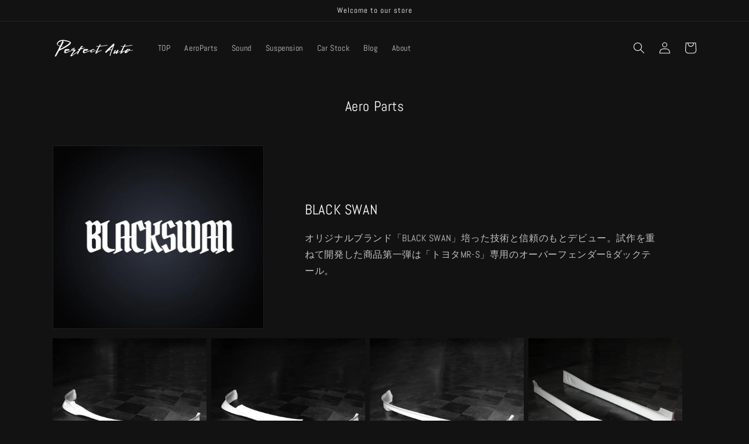

--- FILE ---
content_type: text/html; charset=utf-8
request_url: https://perfectauto-store.com/collections/mr-s-%E7%B4%94%E6%AD%A3%E3%82%BF%E3%82%A4%E3%83%97
body_size: 28688
content:
<!doctype html>
<html class="no-js" lang="ja">
  <head>
    <meta charset="utf-8">
    <meta http-equiv="X-UA-Compatible" content="IE=edge">
    <meta name="viewport" content="width=device-width,initial-scale=1">
    <meta name="theme-color" content="">
    <link rel="canonical" href="https://perfectauto-store.com/collections/mr-s-%e7%b4%94%e6%ad%a3%e3%82%bf%e3%82%a4%e3%83%97">
    <link rel="preconnect" href="https://cdn.shopify.com" crossorigin><link rel="preconnect" href="https://fonts.shopifycdn.com" crossorigin><title>
      MR-S ZZW30 Genuine Type
 &ndash; Perfect Auto Co. Online Store</title>

    
      <meta name="description" content="MR-S　純正タイプエアロ  ">
    

    

<meta property="og:site_name" content="Perfect Auto Co. Online Store">
<meta property="og:url" content="https://perfectauto-store.com/collections/mr-s-%e7%b4%94%e6%ad%a3%e3%82%bf%e3%82%a4%e3%83%97">
<meta property="og:title" content="MR-S ZZW30 Genuine Type">
<meta property="og:type" content="website">
<meta property="og:description" content="MR-S　純正タイプエアロ  "><meta property="og:image" content="http://perfectauto-store.com/cdn/shop/collections/S__44310542.jpg?v=1686652386">
  <meta property="og:image:secure_url" content="https://perfectauto-store.com/cdn/shop/collections/S__44310542.jpg?v=1686652386">
  <meta property="og:image:width" content="5184">
  <meta property="og:image:height" content="3456"><meta name="twitter:card" content="summary_large_image">
<meta name="twitter:title" content="MR-S ZZW30 Genuine Type">
<meta name="twitter:description" content="MR-S　純正タイプエアロ  ">


    <script src="//perfectauto-store.com/cdn/shop/t/1/assets/global.js?v=24850326154503943211652441801" defer="defer"></script>
    <script>window.performance && window.performance.mark && window.performance.mark('shopify.content_for_header.start');</script><meta name="facebook-domain-verification" content="3kmz1urfqqigibifw7urdmrkgrx6xs">
<meta id="shopify-digital-wallet" name="shopify-digital-wallet" content="/65090814166/digital_wallets/dialog">
<meta name="shopify-checkout-api-token" content="e2bd521b27453127bf1a414247aeff01">
<meta id="in-context-paypal-metadata" data-shop-id="65090814166" data-venmo-supported="false" data-environment="production" data-locale="ja_JP" data-paypal-v4="true" data-currency="JPY">
<link rel="alternate" type="application/atom+xml" title="Feed" href="/collections/mr-s-%E7%B4%94%E6%AD%A3%E3%82%BF%E3%82%A4%E3%83%97.atom" />
<link rel="alternate" type="application/json+oembed" href="https://perfectauto-store.com/collections/mr-s-%e7%b4%94%e6%ad%a3%e3%82%bf%e3%82%a4%e3%83%97.oembed">
<script async="async" src="/checkouts/internal/preloads.js?locale=ja-JP"></script>
<link rel="preconnect" href="https://shop.app" crossorigin="anonymous">
<script async="async" src="https://shop.app/checkouts/internal/preloads.js?locale=ja-JP&shop_id=65090814166" crossorigin="anonymous"></script>
<script id="shopify-features" type="application/json">{"accessToken":"e2bd521b27453127bf1a414247aeff01","betas":["rich-media-storefront-analytics"],"domain":"perfectauto-store.com","predictiveSearch":false,"shopId":65090814166,"locale":"ja"}</script>
<script>var Shopify = Shopify || {};
Shopify.shop = "shop-perfect-auto.myshopify.com";
Shopify.locale = "ja";
Shopify.currency = {"active":"JPY","rate":"1.0"};
Shopify.country = "JP";
Shopify.theme = {"name":"Dawn","id":133151326422,"schema_name":"Dawn","schema_version":"5.0.0","theme_store_id":887,"role":"main"};
Shopify.theme.handle = "null";
Shopify.theme.style = {"id":null,"handle":null};
Shopify.cdnHost = "perfectauto-store.com/cdn";
Shopify.routes = Shopify.routes || {};
Shopify.routes.root = "/";</script>
<script type="module">!function(o){(o.Shopify=o.Shopify||{}).modules=!0}(window);</script>
<script>!function(o){function n(){var o=[];function n(){o.push(Array.prototype.slice.apply(arguments))}return n.q=o,n}var t=o.Shopify=o.Shopify||{};t.loadFeatures=n(),t.autoloadFeatures=n()}(window);</script>
<script>
  window.ShopifyPay = window.ShopifyPay || {};
  window.ShopifyPay.apiHost = "shop.app\/pay";
  window.ShopifyPay.redirectState = null;
</script>
<script id="shop-js-analytics" type="application/json">{"pageType":"collection"}</script>
<script defer="defer" async type="module" src="//perfectauto-store.com/cdn/shopifycloud/shop-js/modules/v2/client.init-shop-cart-sync_BJFAoJgM.ja.esm.js"></script>
<script defer="defer" async type="module" src="//perfectauto-store.com/cdn/shopifycloud/shop-js/modules/v2/chunk.common_BaQ0HiLN.esm.js"></script>
<script type="module">
  await import("//perfectauto-store.com/cdn/shopifycloud/shop-js/modules/v2/client.init-shop-cart-sync_BJFAoJgM.ja.esm.js");
await import("//perfectauto-store.com/cdn/shopifycloud/shop-js/modules/v2/chunk.common_BaQ0HiLN.esm.js");

  window.Shopify.SignInWithShop?.initShopCartSync?.({"fedCMEnabled":true,"windoidEnabled":true});

</script>
<script>
  window.Shopify = window.Shopify || {};
  if (!window.Shopify.featureAssets) window.Shopify.featureAssets = {};
  window.Shopify.featureAssets['shop-js'] = {"shop-cart-sync":["modules/v2/client.shop-cart-sync_D-TTwAz0.ja.esm.js","modules/v2/chunk.common_BaQ0HiLN.esm.js"],"init-fed-cm":["modules/v2/client.init-fed-cm_D1mkYA53.ja.esm.js","modules/v2/chunk.common_BaQ0HiLN.esm.js"],"init-shop-email-lookup-coordinator":["modules/v2/client.init-shop-email-lookup-coordinator_CWdwCyYB.ja.esm.js","modules/v2/chunk.common_BaQ0HiLN.esm.js"],"shop-cash-offers":["modules/v2/client.shop-cash-offers_BKFmn403.ja.esm.js","modules/v2/chunk.common_BaQ0HiLN.esm.js","modules/v2/chunk.modal_fs8e8m3G.esm.js"],"shop-button":["modules/v2/client.shop-button_BRsaFa8u.ja.esm.js","modules/v2/chunk.common_BaQ0HiLN.esm.js"],"init-windoid":["modules/v2/client.init-windoid_CwY42VUK.ja.esm.js","modules/v2/chunk.common_BaQ0HiLN.esm.js"],"avatar":["modules/v2/client.avatar_BTnouDA3.ja.esm.js"],"init-shop-cart-sync":["modules/v2/client.init-shop-cart-sync_BJFAoJgM.ja.esm.js","modules/v2/chunk.common_BaQ0HiLN.esm.js"],"shop-toast-manager":["modules/v2/client.shop-toast-manager_Bs6NgtWF.ja.esm.js","modules/v2/chunk.common_BaQ0HiLN.esm.js"],"pay-button":["modules/v2/client.pay-button_CJmvT5Ts.ja.esm.js","modules/v2/chunk.common_BaQ0HiLN.esm.js"],"shop-login-button":["modules/v2/client.shop-login-button_9i_TNwv6.ja.esm.js","modules/v2/chunk.common_BaQ0HiLN.esm.js","modules/v2/chunk.modal_fs8e8m3G.esm.js"],"init-customer-accounts-sign-up":["modules/v2/client.init-customer-accounts-sign-up_HZmdUoF2.ja.esm.js","modules/v2/client.shop-login-button_9i_TNwv6.ja.esm.js","modules/v2/chunk.common_BaQ0HiLN.esm.js","modules/v2/chunk.modal_fs8e8m3G.esm.js"],"init-shop-for-new-customer-accounts":["modules/v2/client.init-shop-for-new-customer-accounts_lOvvvdmA.ja.esm.js","modules/v2/client.shop-login-button_9i_TNwv6.ja.esm.js","modules/v2/chunk.common_BaQ0HiLN.esm.js","modules/v2/chunk.modal_fs8e8m3G.esm.js"],"init-customer-accounts":["modules/v2/client.init-customer-accounts_BhjJ4KFK.ja.esm.js","modules/v2/client.shop-login-button_9i_TNwv6.ja.esm.js","modules/v2/chunk.common_BaQ0HiLN.esm.js","modules/v2/chunk.modal_fs8e8m3G.esm.js"],"shop-follow-button":["modules/v2/client.shop-follow-button_COpB_dcQ.ja.esm.js","modules/v2/chunk.common_BaQ0HiLN.esm.js","modules/v2/chunk.modal_fs8e8m3G.esm.js"],"lead-capture":["modules/v2/client.lead-capture_BgaL5DMI.ja.esm.js","modules/v2/chunk.common_BaQ0HiLN.esm.js","modules/v2/chunk.modal_fs8e8m3G.esm.js"],"checkout-modal":["modules/v2/client.checkout-modal_C5d-xytk.ja.esm.js","modules/v2/chunk.common_BaQ0HiLN.esm.js","modules/v2/chunk.modal_fs8e8m3G.esm.js"],"shop-login":["modules/v2/client.shop-login_ByZqzcXh.ja.esm.js","modules/v2/chunk.common_BaQ0HiLN.esm.js","modules/v2/chunk.modal_fs8e8m3G.esm.js"],"payment-terms":["modules/v2/client.payment-terms_B3N_fC42.ja.esm.js","modules/v2/chunk.common_BaQ0HiLN.esm.js","modules/v2/chunk.modal_fs8e8m3G.esm.js"]};
</script>
<script id="__st">var __st={"a":65090814166,"offset":32400,"reqid":"16c72b1e-ce01-4eed-8e89-ef4935735358-1766325309","pageurl":"perfectauto-store.com\/collections\/mr-s-%E7%B4%94%E6%AD%A3%E3%82%BF%E3%82%A4%E3%83%97","u":"2c82cc1463c9","p":"collection","rtyp":"collection","rid":419580707030};</script>
<script>window.ShopifyPaypalV4VisibilityTracking = true;</script>
<script id="captcha-bootstrap">!function(){'use strict';const t='contact',e='account',n='new_comment',o=[[t,t],['blogs',n],['comments',n],[t,'customer']],c=[[e,'customer_login'],[e,'guest_login'],[e,'recover_customer_password'],[e,'create_customer']],r=t=>t.map((([t,e])=>`form[action*='/${t}']:not([data-nocaptcha='true']) input[name='form_type'][value='${e}']`)).join(','),a=t=>()=>t?[...document.querySelectorAll(t)].map((t=>t.form)):[];function s(){const t=[...o],e=r(t);return a(e)}const i='password',u='form_key',d=['recaptcha-v3-token','g-recaptcha-response','h-captcha-response',i],f=()=>{try{return window.sessionStorage}catch{return}},m='__shopify_v',_=t=>t.elements[u];function p(t,e,n=!1){try{const o=window.sessionStorage,c=JSON.parse(o.getItem(e)),{data:r}=function(t){const{data:e,action:n}=t;return t[m]||n?{data:e,action:n}:{data:t,action:n}}(c);for(const[e,n]of Object.entries(r))t.elements[e]&&(t.elements[e].value=n);n&&o.removeItem(e)}catch(o){console.error('form repopulation failed',{error:o})}}const l='form_type',E='cptcha';function T(t){t.dataset[E]=!0}const w=window,h=w.document,L='Shopify',v='ce_forms',y='captcha';let A=!1;((t,e)=>{const n=(g='f06e6c50-85a8-45c8-87d0-21a2b65856fe',I='https://cdn.shopify.com/shopifycloud/storefront-forms-hcaptcha/ce_storefront_forms_captcha_hcaptcha.v1.5.2.iife.js',D={infoText:'hCaptchaによる保護',privacyText:'プライバシー',termsText:'利用規約'},(t,e,n)=>{const o=w[L][v],c=o.bindForm;if(c)return c(t,g,e,D).then(n);var r;o.q.push([[t,g,e,D],n]),r=I,A||(h.body.append(Object.assign(h.createElement('script'),{id:'captcha-provider',async:!0,src:r})),A=!0)});var g,I,D;w[L]=w[L]||{},w[L][v]=w[L][v]||{},w[L][v].q=[],w[L][y]=w[L][y]||{},w[L][y].protect=function(t,e){n(t,void 0,e),T(t)},Object.freeze(w[L][y]),function(t,e,n,w,h,L){const[v,y,A,g]=function(t,e,n){const i=e?o:[],u=t?c:[],d=[...i,...u],f=r(d),m=r(i),_=r(d.filter((([t,e])=>n.includes(e))));return[a(f),a(m),a(_),s()]}(w,h,L),I=t=>{const e=t.target;return e instanceof HTMLFormElement?e:e&&e.form},D=t=>v().includes(t);t.addEventListener('submit',(t=>{const e=I(t);if(!e)return;const n=D(e)&&!e.dataset.hcaptchaBound&&!e.dataset.recaptchaBound,o=_(e),c=g().includes(e)&&(!o||!o.value);(n||c)&&t.preventDefault(),c&&!n&&(function(t){try{if(!f())return;!function(t){const e=f();if(!e)return;const n=_(t);if(!n)return;const o=n.value;o&&e.removeItem(o)}(t);const e=Array.from(Array(32),(()=>Math.random().toString(36)[2])).join('');!function(t,e){_(t)||t.append(Object.assign(document.createElement('input'),{type:'hidden',name:u})),t.elements[u].value=e}(t,e),function(t,e){const n=f();if(!n)return;const o=[...t.querySelectorAll(`input[type='${i}']`)].map((({name:t})=>t)),c=[...d,...o],r={};for(const[a,s]of new FormData(t).entries())c.includes(a)||(r[a]=s);n.setItem(e,JSON.stringify({[m]:1,action:t.action,data:r}))}(t,e)}catch(e){console.error('failed to persist form',e)}}(e),e.submit())}));const S=(t,e)=>{t&&!t.dataset[E]&&(n(t,e.some((e=>e===t))),T(t))};for(const o of['focusin','change'])t.addEventListener(o,(t=>{const e=I(t);D(e)&&S(e,y())}));const B=e.get('form_key'),M=e.get(l),P=B&&M;t.addEventListener('DOMContentLoaded',(()=>{const t=y();if(P)for(const e of t)e.elements[l].value===M&&p(e,B);[...new Set([...A(),...v().filter((t=>'true'===t.dataset.shopifyCaptcha))])].forEach((e=>S(e,t)))}))}(h,new URLSearchParams(w.location.search),n,t,e,['guest_login'])})(!0,!0)}();</script>
<script integrity="sha256-4kQ18oKyAcykRKYeNunJcIwy7WH5gtpwJnB7kiuLZ1E=" data-source-attribution="shopify.loadfeatures" defer="defer" src="//perfectauto-store.com/cdn/shopifycloud/storefront/assets/storefront/load_feature-a0a9edcb.js" crossorigin="anonymous"></script>
<script crossorigin="anonymous" defer="defer" src="//perfectauto-store.com/cdn/shopifycloud/storefront/assets/shopify_pay/storefront-65b4c6d7.js?v=20250812"></script>
<script data-source-attribution="shopify.dynamic_checkout.dynamic.init">var Shopify=Shopify||{};Shopify.PaymentButton=Shopify.PaymentButton||{isStorefrontPortableWallets:!0,init:function(){window.Shopify.PaymentButton.init=function(){};var t=document.createElement("script");t.src="https://perfectauto-store.com/cdn/shopifycloud/portable-wallets/latest/portable-wallets.ja.js",t.type="module",document.head.appendChild(t)}};
</script>
<script data-source-attribution="shopify.dynamic_checkout.buyer_consent">
  function portableWalletsHideBuyerConsent(e){var t=document.getElementById("shopify-buyer-consent"),n=document.getElementById("shopify-subscription-policy-button");t&&n&&(t.classList.add("hidden"),t.setAttribute("aria-hidden","true"),n.removeEventListener("click",e))}function portableWalletsShowBuyerConsent(e){var t=document.getElementById("shopify-buyer-consent"),n=document.getElementById("shopify-subscription-policy-button");t&&n&&(t.classList.remove("hidden"),t.removeAttribute("aria-hidden"),n.addEventListener("click",e))}window.Shopify?.PaymentButton&&(window.Shopify.PaymentButton.hideBuyerConsent=portableWalletsHideBuyerConsent,window.Shopify.PaymentButton.showBuyerConsent=portableWalletsShowBuyerConsent);
</script>
<script data-source-attribution="shopify.dynamic_checkout.cart.bootstrap">document.addEventListener("DOMContentLoaded",(function(){function t(){return document.querySelector("shopify-accelerated-checkout-cart, shopify-accelerated-checkout")}if(t())Shopify.PaymentButton.init();else{new MutationObserver((function(e,n){t()&&(Shopify.PaymentButton.init(),n.disconnect())})).observe(document.body,{childList:!0,subtree:!0})}}));
</script>
<link id="shopify-accelerated-checkout-styles" rel="stylesheet" media="screen" href="https://perfectauto-store.com/cdn/shopifycloud/portable-wallets/latest/accelerated-checkout-backwards-compat.css" crossorigin="anonymous">
<style id="shopify-accelerated-checkout-cart">
        #shopify-buyer-consent {
  margin-top: 1em;
  display: inline-block;
  width: 100%;
}

#shopify-buyer-consent.hidden {
  display: none;
}

#shopify-subscription-policy-button {
  background: none;
  border: none;
  padding: 0;
  text-decoration: underline;
  font-size: inherit;
  cursor: pointer;
}

#shopify-subscription-policy-button::before {
  box-shadow: none;
}

      </style>
<script id="sections-script" data-sections="header,footer" defer="defer" src="//perfectauto-store.com/cdn/shop/t/1/compiled_assets/scripts.js?284"></script>
<script>window.performance && window.performance.mark && window.performance.mark('shopify.content_for_header.end');</script>


    <style data-shopify>
      @font-face {
  font-family: Abel;
  font-weight: 400;
  font-style: normal;
  font-display: swap;
  src: url("//perfectauto-store.com/cdn/fonts/abel/abel_n4.0254805ccf79872a96d53996a984f2b9039f9995.woff2") format("woff2"),
       url("//perfectauto-store.com/cdn/fonts/abel/abel_n4.635ebaebd760542724b79271de73bae7c2091173.woff") format("woff");
}

      
      
      
      @font-face {
  font-family: Abel;
  font-weight: 400;
  font-style: normal;
  font-display: swap;
  src: url("//perfectauto-store.com/cdn/fonts/abel/abel_n4.0254805ccf79872a96d53996a984f2b9039f9995.woff2") format("woff2"),
       url("//perfectauto-store.com/cdn/fonts/abel/abel_n4.635ebaebd760542724b79271de73bae7c2091173.woff") format("woff");
}


      :root {
        --font-body-family: Abel, sans-serif;
        --font-body-style: normal;
        --font-body-weight: 400;
        --font-body-weight-bold: 700;

        --font-heading-family: Abel, sans-serif;
        --font-heading-style: normal;
        --font-heading-weight: 400;

        --font-body-scale: 1.0;
        --font-heading-scale: 1.0;

        --color-base-text: 255, 255, 255;
        --color-shadow: 255, 255, 255;
        --color-base-background-1: 18, 18, 18;
        --color-base-background-2: 243, 243, 243;
        --color-base-solid-button-labels: 255, 255, 255;
        --color-base-outline-button-labels: 161, 161, 161;
        --color-base-accent-1: 46, 62, 126;
        --color-base-accent-2: 221, 29, 29;
        --payment-terms-background-color: #121212;

        --gradient-base-background-1: #121212;
        --gradient-base-background-2: #f3f3f3;
        --gradient-base-accent-1: #2e3e7e;
        --gradient-base-accent-2: #dd1d1d;

        --media-padding: px;
        --media-border-opacity: 0.05;
        --media-border-width: 1px;
        --media-radius: 0px;
        --media-shadow-opacity: 0.0;
        --media-shadow-horizontal-offset: 0px;
        --media-shadow-vertical-offset: -4px;
        --media-shadow-blur-radius: 5px;

        --page-width: 120rem;
        --page-width-margin: 0rem;

        --card-image-padding: 0.0rem;
        --card-corner-radius: 0.0rem;
        --card-text-alignment: left;
        --card-border-width: 0.0rem;
        --card-border-opacity: 0.1;
        --card-shadow-opacity: 0.0;
        --card-shadow-horizontal-offset: 0.0rem;
        --card-shadow-vertical-offset: 0.4rem;
        --card-shadow-blur-radius: 0.5rem;

        --badge-corner-radius: 4.0rem;

        --popup-border-width: 1px;
        --popup-border-opacity: 0.1;
        --popup-corner-radius: 0px;
        --popup-shadow-opacity: 0.0;
        --popup-shadow-horizontal-offset: 0px;
        --popup-shadow-vertical-offset: 4px;
        --popup-shadow-blur-radius: 5px;

        --drawer-border-width: 1px;
        --drawer-border-opacity: 0.1;
        --drawer-shadow-opacity: 0.0;
        --drawer-shadow-horizontal-offset: 0px;
        --drawer-shadow-vertical-offset: 4px;
        --drawer-shadow-blur-radius: 5px;

        --spacing-sections-desktop: 0px;
        --spacing-sections-mobile: 0px;

        --grid-desktop-vertical-spacing: 8px;
        --grid-desktop-horizontal-spacing: 8px;
        --grid-mobile-vertical-spacing: 4px;
        --grid-mobile-horizontal-spacing: 4px;

        --text-boxes-border-opacity: 0.1;
        --text-boxes-border-width: 0px;
        --text-boxes-radius: 0px;
        --text-boxes-shadow-opacity: 0.0;
        --text-boxes-shadow-horizontal-offset: 0px;
        --text-boxes-shadow-vertical-offset: 4px;
        --text-boxes-shadow-blur-radius: 5px;

        --buttons-radius: 0px;
        --buttons-radius-outset: 0px;
        --buttons-border-width: 1px;
        --buttons-border-opacity: 1.0;
        --buttons-shadow-opacity: 0.0;
        --buttons-shadow-horizontal-offset: 0px;
        --buttons-shadow-vertical-offset: 4px;
        --buttons-shadow-blur-radius: 5px;
        --buttons-border-offset: 0px;

        --inputs-radius: 0px;
        --inputs-border-width: 1px;
        --inputs-border-opacity: 0.55;
        --inputs-shadow-opacity: 0.0;
        --inputs-shadow-horizontal-offset: 0px;
        --inputs-margin-offset: 0px;
        --inputs-shadow-vertical-offset: 4px;
        --inputs-shadow-blur-radius: 5px;
        --inputs-radius-outset: 0px;

        --variant-pills-radius: 40px;
        --variant-pills-border-width: 1px;
        --variant-pills-border-opacity: 0.55;
        --variant-pills-shadow-opacity: 0.0;
        --variant-pills-shadow-horizontal-offset: 0px;
        --variant-pills-shadow-vertical-offset: 4px;
        --variant-pills-shadow-blur-radius: 5px;
      }

      *,
      *::before,
      *::after {
        box-sizing: inherit;
      }

      html {
        box-sizing: border-box;
        font-size: calc(var(--font-body-scale) * 62.5%);
        height: 100%;
      }

      body {
        display: grid;
        grid-template-rows: auto auto 1fr auto;
        grid-template-columns: 100%;
        min-height: 100%;
        margin: 0;
        font-size: 1.5rem;
        letter-spacing: 0.06rem;
        line-height: calc(1 + 0.8 / var(--font-body-scale));
        font-family: var(--font-body-family);
        font-style: var(--font-body-style);
        font-weight: var(--font-body-weight);
      }

      @media screen and (min-width: 750px) {
        body {
          font-size: 1.6rem;
        }
      }
    </style>

    <link href="//perfectauto-store.com/cdn/shop/t/1/assets/base.css?v=33648442733440060821652441819" rel="stylesheet" type="text/css" media="all" />
<link rel="preload" as="font" href="//perfectauto-store.com/cdn/fonts/abel/abel_n4.0254805ccf79872a96d53996a984f2b9039f9995.woff2" type="font/woff2" crossorigin><link rel="preload" as="font" href="//perfectauto-store.com/cdn/fonts/abel/abel_n4.0254805ccf79872a96d53996a984f2b9039f9995.woff2" type="font/woff2" crossorigin><link rel="stylesheet" href="//perfectauto-store.com/cdn/shop/t/1/assets/component-predictive-search.css?v=165644661289088488651652441796" media="print" onload="this.media='all'"><script>document.documentElement.className = document.documentElement.className.replace('no-js', 'js');
    if (Shopify.designMode) {
      document.documentElement.classList.add('shopify-design-mode');
    }
    </script>
  <link href="https://monorail-edge.shopifysvc.com" rel="dns-prefetch">
<script>(function(){if ("sendBeacon" in navigator && "performance" in window) {try {var session_token_from_headers = performance.getEntriesByType('navigation')[0].serverTiming.find(x => x.name == '_s').description;} catch {var session_token_from_headers = undefined;}var session_cookie_matches = document.cookie.match(/_shopify_s=([^;]*)/);var session_token_from_cookie = session_cookie_matches && session_cookie_matches.length === 2 ? session_cookie_matches[1] : "";var session_token = session_token_from_headers || session_token_from_cookie || "";function handle_abandonment_event(e) {var entries = performance.getEntries().filter(function(entry) {return /monorail-edge.shopifysvc.com/.test(entry.name);});if (!window.abandonment_tracked && entries.length === 0) {window.abandonment_tracked = true;var currentMs = Date.now();var navigation_start = performance.timing.navigationStart;var payload = {shop_id: 65090814166,url: window.location.href,navigation_start,duration: currentMs - navigation_start,session_token,page_type: "collection"};window.navigator.sendBeacon("https://monorail-edge.shopifysvc.com/v1/produce", JSON.stringify({schema_id: "online_store_buyer_site_abandonment/1.1",payload: payload,metadata: {event_created_at_ms: currentMs,event_sent_at_ms: currentMs}}));}}window.addEventListener('pagehide', handle_abandonment_event);}}());</script>
<script id="web-pixels-manager-setup">(function e(e,d,r,n,o){if(void 0===o&&(o={}),!Boolean(null===(a=null===(i=window.Shopify)||void 0===i?void 0:i.analytics)||void 0===a?void 0:a.replayQueue)){var i,a;window.Shopify=window.Shopify||{};var t=window.Shopify;t.analytics=t.analytics||{};var s=t.analytics;s.replayQueue=[],s.publish=function(e,d,r){return s.replayQueue.push([e,d,r]),!0};try{self.performance.mark("wpm:start")}catch(e){}var l=function(){var e={modern:/Edge?\/(1{2}[4-9]|1[2-9]\d|[2-9]\d{2}|\d{4,})\.\d+(\.\d+|)|Firefox\/(1{2}[4-9]|1[2-9]\d|[2-9]\d{2}|\d{4,})\.\d+(\.\d+|)|Chrom(ium|e)\/(9{2}|\d{3,})\.\d+(\.\d+|)|(Maci|X1{2}).+ Version\/(15\.\d+|(1[6-9]|[2-9]\d|\d{3,})\.\d+)([,.]\d+|)( \(\w+\)|)( Mobile\/\w+|) Safari\/|Chrome.+OPR\/(9{2}|\d{3,})\.\d+\.\d+|(CPU[ +]OS|iPhone[ +]OS|CPU[ +]iPhone|CPU IPhone OS|CPU iPad OS)[ +]+(15[._]\d+|(1[6-9]|[2-9]\d|\d{3,})[._]\d+)([._]\d+|)|Android:?[ /-](13[3-9]|1[4-9]\d|[2-9]\d{2}|\d{4,})(\.\d+|)(\.\d+|)|Android.+Firefox\/(13[5-9]|1[4-9]\d|[2-9]\d{2}|\d{4,})\.\d+(\.\d+|)|Android.+Chrom(ium|e)\/(13[3-9]|1[4-9]\d|[2-9]\d{2}|\d{4,})\.\d+(\.\d+|)|SamsungBrowser\/([2-9]\d|\d{3,})\.\d+/,legacy:/Edge?\/(1[6-9]|[2-9]\d|\d{3,})\.\d+(\.\d+|)|Firefox\/(5[4-9]|[6-9]\d|\d{3,})\.\d+(\.\d+|)|Chrom(ium|e)\/(5[1-9]|[6-9]\d|\d{3,})\.\d+(\.\d+|)([\d.]+$|.*Safari\/(?![\d.]+ Edge\/[\d.]+$))|(Maci|X1{2}).+ Version\/(10\.\d+|(1[1-9]|[2-9]\d|\d{3,})\.\d+)([,.]\d+|)( \(\w+\)|)( Mobile\/\w+|) Safari\/|Chrome.+OPR\/(3[89]|[4-9]\d|\d{3,})\.\d+\.\d+|(CPU[ +]OS|iPhone[ +]OS|CPU[ +]iPhone|CPU IPhone OS|CPU iPad OS)[ +]+(10[._]\d+|(1[1-9]|[2-9]\d|\d{3,})[._]\d+)([._]\d+|)|Android:?[ /-](13[3-9]|1[4-9]\d|[2-9]\d{2}|\d{4,})(\.\d+|)(\.\d+|)|Mobile Safari.+OPR\/([89]\d|\d{3,})\.\d+\.\d+|Android.+Firefox\/(13[5-9]|1[4-9]\d|[2-9]\d{2}|\d{4,})\.\d+(\.\d+|)|Android.+Chrom(ium|e)\/(13[3-9]|1[4-9]\d|[2-9]\d{2}|\d{4,})\.\d+(\.\d+|)|Android.+(UC? ?Browser|UCWEB|U3)[ /]?(15\.([5-9]|\d{2,})|(1[6-9]|[2-9]\d|\d{3,})\.\d+)\.\d+|SamsungBrowser\/(5\.\d+|([6-9]|\d{2,})\.\d+)|Android.+MQ{2}Browser\/(14(\.(9|\d{2,})|)|(1[5-9]|[2-9]\d|\d{3,})(\.\d+|))(\.\d+|)|K[Aa][Ii]OS\/(3\.\d+|([4-9]|\d{2,})\.\d+)(\.\d+|)/},d=e.modern,r=e.legacy,n=navigator.userAgent;return n.match(d)?"modern":n.match(r)?"legacy":"unknown"}(),u="modern"===l?"modern":"legacy",c=(null!=n?n:{modern:"",legacy:""})[u],f=function(e){return[e.baseUrl,"/wpm","/b",e.hashVersion,"modern"===e.buildTarget?"m":"l",".js"].join("")}({baseUrl:d,hashVersion:r,buildTarget:u}),m=function(e){var d=e.version,r=e.bundleTarget,n=e.surface,o=e.pageUrl,i=e.monorailEndpoint;return{emit:function(e){var a=e.status,t=e.errorMsg,s=(new Date).getTime(),l=JSON.stringify({metadata:{event_sent_at_ms:s},events:[{schema_id:"web_pixels_manager_load/3.1",payload:{version:d,bundle_target:r,page_url:o,status:a,surface:n,error_msg:t},metadata:{event_created_at_ms:s}}]});if(!i)return console&&console.warn&&console.warn("[Web Pixels Manager] No Monorail endpoint provided, skipping logging."),!1;try{return self.navigator.sendBeacon.bind(self.navigator)(i,l)}catch(e){}var u=new XMLHttpRequest;try{return u.open("POST",i,!0),u.setRequestHeader("Content-Type","text/plain"),u.send(l),!0}catch(e){return console&&console.warn&&console.warn("[Web Pixels Manager] Got an unhandled error while logging to Monorail."),!1}}}}({version:r,bundleTarget:l,surface:e.surface,pageUrl:self.location.href,monorailEndpoint:e.monorailEndpoint});try{o.browserTarget=l,function(e){var d=e.src,r=e.async,n=void 0===r||r,o=e.onload,i=e.onerror,a=e.sri,t=e.scriptDataAttributes,s=void 0===t?{}:t,l=document.createElement("script"),u=document.querySelector("head"),c=document.querySelector("body");if(l.async=n,l.src=d,a&&(l.integrity=a,l.crossOrigin="anonymous"),s)for(var f in s)if(Object.prototype.hasOwnProperty.call(s,f))try{l.dataset[f]=s[f]}catch(e){}if(o&&l.addEventListener("load",o),i&&l.addEventListener("error",i),u)u.appendChild(l);else{if(!c)throw new Error("Did not find a head or body element to append the script");c.appendChild(l)}}({src:f,async:!0,onload:function(){if(!function(){var e,d;return Boolean(null===(d=null===(e=window.Shopify)||void 0===e?void 0:e.analytics)||void 0===d?void 0:d.initialized)}()){var d=window.webPixelsManager.init(e)||void 0;if(d){var r=window.Shopify.analytics;r.replayQueue.forEach((function(e){var r=e[0],n=e[1],o=e[2];d.publishCustomEvent(r,n,o)})),r.replayQueue=[],r.publish=d.publishCustomEvent,r.visitor=d.visitor,r.initialized=!0}}},onerror:function(){return m.emit({status:"failed",errorMsg:"".concat(f," has failed to load")})},sri:function(e){var d=/^sha384-[A-Za-z0-9+/=]+$/;return"string"==typeof e&&d.test(e)}(c)?c:"",scriptDataAttributes:o}),m.emit({status:"loading"})}catch(e){m.emit({status:"failed",errorMsg:(null==e?void 0:e.message)||"Unknown error"})}}})({shopId: 65090814166,storefrontBaseUrl: "https://perfectauto-store.com",extensionsBaseUrl: "https://extensions.shopifycdn.com/cdn/shopifycloud/web-pixels-manager",monorailEndpoint: "https://monorail-edge.shopifysvc.com/unstable/produce_batch",surface: "storefront-renderer",enabledBetaFlags: ["2dca8a86"],webPixelsConfigList: [{"id":"205652182","configuration":"{\"pixel_id\":\"636740834803076\",\"pixel_type\":\"facebook_pixel\",\"metaapp_system_user_token\":\"-\"}","eventPayloadVersion":"v1","runtimeContext":"OPEN","scriptVersion":"ca16bc87fe92b6042fbaa3acc2fbdaa6","type":"APP","apiClientId":2329312,"privacyPurposes":["ANALYTICS","MARKETING","SALE_OF_DATA"],"dataSharingAdjustments":{"protectedCustomerApprovalScopes":["read_customer_address","read_customer_email","read_customer_name","read_customer_personal_data","read_customer_phone"]}},{"id":"shopify-app-pixel","configuration":"{}","eventPayloadVersion":"v1","runtimeContext":"STRICT","scriptVersion":"0450","apiClientId":"shopify-pixel","type":"APP","privacyPurposes":["ANALYTICS","MARKETING"]},{"id":"shopify-custom-pixel","eventPayloadVersion":"v1","runtimeContext":"LAX","scriptVersion":"0450","apiClientId":"shopify-pixel","type":"CUSTOM","privacyPurposes":["ANALYTICS","MARKETING"]}],isMerchantRequest: false,initData: {"shop":{"name":"Perfect Auto Co. Online Store","paymentSettings":{"currencyCode":"JPY"},"myshopifyDomain":"shop-perfect-auto.myshopify.com","countryCode":"JP","storefrontUrl":"https:\/\/perfectauto-store.com"},"customer":null,"cart":null,"checkout":null,"productVariants":[],"purchasingCompany":null},},"https://perfectauto-store.com/cdn","1e0b1122w61c904dfpc855754am2b403ea2",{"modern":"","legacy":""},{"shopId":"65090814166","storefrontBaseUrl":"https:\/\/perfectauto-store.com","extensionBaseUrl":"https:\/\/extensions.shopifycdn.com\/cdn\/shopifycloud\/web-pixels-manager","surface":"storefront-renderer","enabledBetaFlags":"[\"2dca8a86\"]","isMerchantRequest":"false","hashVersion":"1e0b1122w61c904dfpc855754am2b403ea2","publish":"custom","events":"[[\"page_viewed\",{}],[\"collection_viewed\",{\"collection\":{\"id\":\"419580707030\",\"title\":\"MR-S ZZW30 Genuine Type\",\"productVariants\":[{\"price\":{\"amount\":39600.0,\"currencyCode\":\"JPY\"},\"product\":{\"title\":\"フロントリップスポイラー前期 MR-S ZZW30\",\"vendor\":\"Perfect Auto Co. Online Store\",\"id\":\"7967941755094\",\"untranslatedTitle\":\"フロントリップスポイラー前期 MR-S ZZW30\",\"url\":\"\/products\/%E3%83%95%E3%83%AD%E3%83%B3%E3%83%88%E3%83%AA%E3%83%83%E3%83%97%E3%82%B9%E3%83%9D%E3%82%A4%E3%83%A9%E3%83%BC-mr-s-zzw30\",\"type\":\"乗り物・パーツ\"},\"id\":\"44503671931094\",\"image\":{\"src\":\"\/\/perfectauto-store.com\/cdn\/shop\/files\/IMG_1033.jpg?v=1685342005\"},\"sku\":\"PA-FRS01\",\"title\":\"Default Title\",\"untranslatedTitle\":\"Default Title\"},{\"price\":{\"amount\":39600.0,\"currencyCode\":\"JPY\"},\"product\":{\"title\":\"フロントリップスポイラー後期 MR-S ZZW30\",\"vendor\":\"Perfect Auto Co. Online Store\",\"id\":\"8074259300566\",\"untranslatedTitle\":\"フロントリップスポイラー後期 MR-S ZZW30\",\"url\":\"\/products\/%E3%83%95%E3%83%AD%E3%83%B3%E3%83%88%E3%83%AA%E3%83%83%E3%83%97%E3%82%B9%E3%83%9D%E3%82%A4%E3%83%A9%E3%83%BC%E5%BE%8C%E6%9C%9F-mr-s-zzw30\",\"type\":\"乗り物・パーツ\"},\"id\":\"44503670456534\",\"image\":{\"src\":\"\/\/perfectauto-store.com\/cdn\/shop\/files\/IMG_1032.jpg?v=1685618752\"},\"sku\":\"PA-FRS02\",\"title\":\"Default Title\",\"untranslatedTitle\":\"Default Title\"},{\"price\":{\"amount\":39600.0,\"currencyCode\":\"JPY\"},\"product\":{\"title\":\"リアアンダースポイラー MR-S ZZW30\",\"vendor\":\"Perfect Auto Co. Online Store\",\"id\":\"7967943262422\",\"untranslatedTitle\":\"リアアンダースポイラー MR-S ZZW30\",\"url\":\"\/products\/%E3%83%AA%E3%82%A2%E3%82%A2%E3%83%B3%E3%83%80%E3%83%BC%E3%82%B9%E3%83%9D%E3%82%A4%E3%83%A9%E3%83%BC-mr-s-zzw30\",\"type\":\"乗り物・パーツ\"},\"id\":\"44503679598806\",\"image\":{\"src\":\"\/\/perfectauto-store.com\/cdn\/shop\/files\/IMG_1037_ab6d261b-ecab-4277-80dc-093662294cfb.jpg?v=1685341917\"},\"sku\":\"PA-RUS\",\"title\":\"Default Title\",\"untranslatedTitle\":\"Default Title\"},{\"price\":{\"amount\":61600.0,\"currencyCode\":\"JPY\"},\"product\":{\"title\":\"サイドステップ MR-S ZZW30\",\"vendor\":\"Perfect Auto Co. Online Store\",\"id\":\"7967943000278\",\"untranslatedTitle\":\"サイドステップ MR-S ZZW30\",\"url\":\"\/products\/%E3%82%B5%E3%82%A4%E3%83%89%E3%82%B9%E3%83%86%E3%83%83%E3%83%97-mr-s-zzw30\",\"type\":\"乗り物・パーツ\"},\"id\":\"44503679172822\",\"image\":{\"src\":\"\/\/perfectauto-store.com\/cdn\/shop\/files\/IMG_1039.jpg?v=1685341884\"},\"sku\":\"PA-SS\",\"title\":\"Default Title\",\"untranslatedTitle\":\"Default Title\"}]}}]]"});</script><script>
  window.ShopifyAnalytics = window.ShopifyAnalytics || {};
  window.ShopifyAnalytics.meta = window.ShopifyAnalytics.meta || {};
  window.ShopifyAnalytics.meta.currency = 'JPY';
  var meta = {"products":[{"id":7967941755094,"gid":"gid:\/\/shopify\/Product\/7967941755094","vendor":"Perfect Auto Co. Online Store","type":"乗り物・パーツ","variants":[{"id":44503671931094,"price":3960000,"name":"フロントリップスポイラー前期 MR-S ZZW30","public_title":null,"sku":"PA-FRS01"}],"remote":false},{"id":8074259300566,"gid":"gid:\/\/shopify\/Product\/8074259300566","vendor":"Perfect Auto Co. Online Store","type":"乗り物・パーツ","variants":[{"id":44503670456534,"price":3960000,"name":"フロントリップスポイラー後期 MR-S ZZW30","public_title":null,"sku":"PA-FRS02"}],"remote":false},{"id":7967943262422,"gid":"gid:\/\/shopify\/Product\/7967943262422","vendor":"Perfect Auto Co. Online Store","type":"乗り物・パーツ","variants":[{"id":44503679598806,"price":3960000,"name":"リアアンダースポイラー MR-S ZZW30","public_title":null,"sku":"PA-RUS"}],"remote":false},{"id":7967943000278,"gid":"gid:\/\/shopify\/Product\/7967943000278","vendor":"Perfect Auto Co. Online Store","type":"乗り物・パーツ","variants":[{"id":44503679172822,"price":6160000,"name":"サイドステップ MR-S ZZW30","public_title":null,"sku":"PA-SS"}],"remote":false}],"page":{"pageType":"collection","resourceType":"collection","resourceId":419580707030}};
  for (var attr in meta) {
    window.ShopifyAnalytics.meta[attr] = meta[attr];
  }
</script>
<script class="analytics">
  (function () {
    var customDocumentWrite = function(content) {
      var jquery = null;

      if (window.jQuery) {
        jquery = window.jQuery;
      } else if (window.Checkout && window.Checkout.$) {
        jquery = window.Checkout.$;
      }

      if (jquery) {
        jquery('body').append(content);
      }
    };

    var hasLoggedConversion = function(token) {
      if (token) {
        return document.cookie.indexOf('loggedConversion=' + token) !== -1;
      }
      return false;
    }

    var setCookieIfConversion = function(token) {
      if (token) {
        var twoMonthsFromNow = new Date(Date.now());
        twoMonthsFromNow.setMonth(twoMonthsFromNow.getMonth() + 2);

        document.cookie = 'loggedConversion=' + token + '; expires=' + twoMonthsFromNow;
      }
    }

    var trekkie = window.ShopifyAnalytics.lib = window.trekkie = window.trekkie || [];
    if (trekkie.integrations) {
      return;
    }
    trekkie.methods = [
      'identify',
      'page',
      'ready',
      'track',
      'trackForm',
      'trackLink'
    ];
    trekkie.factory = function(method) {
      return function() {
        var args = Array.prototype.slice.call(arguments);
        args.unshift(method);
        trekkie.push(args);
        return trekkie;
      };
    };
    for (var i = 0; i < trekkie.methods.length; i++) {
      var key = trekkie.methods[i];
      trekkie[key] = trekkie.factory(key);
    }
    trekkie.load = function(config) {
      trekkie.config = config || {};
      trekkie.config.initialDocumentCookie = document.cookie;
      var first = document.getElementsByTagName('script')[0];
      var script = document.createElement('script');
      script.type = 'text/javascript';
      script.onerror = function(e) {
        var scriptFallback = document.createElement('script');
        scriptFallback.type = 'text/javascript';
        scriptFallback.onerror = function(error) {
                var Monorail = {
      produce: function produce(monorailDomain, schemaId, payload) {
        var currentMs = new Date().getTime();
        var event = {
          schema_id: schemaId,
          payload: payload,
          metadata: {
            event_created_at_ms: currentMs,
            event_sent_at_ms: currentMs
          }
        };
        return Monorail.sendRequest("https://" + monorailDomain + "/v1/produce", JSON.stringify(event));
      },
      sendRequest: function sendRequest(endpointUrl, payload) {
        // Try the sendBeacon API
        if (window && window.navigator && typeof window.navigator.sendBeacon === 'function' && typeof window.Blob === 'function' && !Monorail.isIos12()) {
          var blobData = new window.Blob([payload], {
            type: 'text/plain'
          });

          if (window.navigator.sendBeacon(endpointUrl, blobData)) {
            return true;
          } // sendBeacon was not successful

        } // XHR beacon

        var xhr = new XMLHttpRequest();

        try {
          xhr.open('POST', endpointUrl);
          xhr.setRequestHeader('Content-Type', 'text/plain');
          xhr.send(payload);
        } catch (e) {
          console.log(e);
        }

        return false;
      },
      isIos12: function isIos12() {
        return window.navigator.userAgent.lastIndexOf('iPhone; CPU iPhone OS 12_') !== -1 || window.navigator.userAgent.lastIndexOf('iPad; CPU OS 12_') !== -1;
      }
    };
    Monorail.produce('monorail-edge.shopifysvc.com',
      'trekkie_storefront_load_errors/1.1',
      {shop_id: 65090814166,
      theme_id: 133151326422,
      app_name: "storefront",
      context_url: window.location.href,
      source_url: "//perfectauto-store.com/cdn/s/trekkie.storefront.4b0d51228c8d1703f19d66468963c9de55bf59b0.min.js"});

        };
        scriptFallback.async = true;
        scriptFallback.src = '//perfectauto-store.com/cdn/s/trekkie.storefront.4b0d51228c8d1703f19d66468963c9de55bf59b0.min.js';
        first.parentNode.insertBefore(scriptFallback, first);
      };
      script.async = true;
      script.src = '//perfectauto-store.com/cdn/s/trekkie.storefront.4b0d51228c8d1703f19d66468963c9de55bf59b0.min.js';
      first.parentNode.insertBefore(script, first);
    };
    trekkie.load(
      {"Trekkie":{"appName":"storefront","development":false,"defaultAttributes":{"shopId":65090814166,"isMerchantRequest":null,"themeId":133151326422,"themeCityHash":"16074243275610201779","contentLanguage":"ja","currency":"JPY","eventMetadataId":"e6749328-90cc-4ce3-87ee-ca652a8d0f17"},"isServerSideCookieWritingEnabled":true,"monorailRegion":"shop_domain","enabledBetaFlags":["65f19447"]},"Session Attribution":{},"S2S":{"facebookCapiEnabled":true,"source":"trekkie-storefront-renderer","apiClientId":580111}}
    );

    var loaded = false;
    trekkie.ready(function() {
      if (loaded) return;
      loaded = true;

      window.ShopifyAnalytics.lib = window.trekkie;

      var originalDocumentWrite = document.write;
      document.write = customDocumentWrite;
      try { window.ShopifyAnalytics.merchantGoogleAnalytics.call(this); } catch(error) {};
      document.write = originalDocumentWrite;

      window.ShopifyAnalytics.lib.page(null,{"pageType":"collection","resourceType":"collection","resourceId":419580707030,"shopifyEmitted":true});

      var match = window.location.pathname.match(/checkouts\/(.+)\/(thank_you|post_purchase)/)
      var token = match? match[1]: undefined;
      if (!hasLoggedConversion(token)) {
        setCookieIfConversion(token);
        window.ShopifyAnalytics.lib.track("Viewed Product Category",{"currency":"JPY","category":"Collection: mr-s-純正タイプ","collectionName":"mr-s-純正タイプ","collectionId":419580707030,"nonInteraction":true},undefined,undefined,{"shopifyEmitted":true});
      }
    });


        var eventsListenerScript = document.createElement('script');
        eventsListenerScript.async = true;
        eventsListenerScript.src = "//perfectauto-store.com/cdn/shopifycloud/storefront/assets/shop_events_listener-3da45d37.js";
        document.getElementsByTagName('head')[0].appendChild(eventsListenerScript);

})();</script>
<script
  defer
  src="https://perfectauto-store.com/cdn/shopifycloud/perf-kit/shopify-perf-kit-2.1.2.min.js"
  data-application="storefront-renderer"
  data-shop-id="65090814166"
  data-render-region="gcp-us-central1"
  data-page-type="collection"
  data-theme-instance-id="133151326422"
  data-theme-name="Dawn"
  data-theme-version="5.0.0"
  data-monorail-region="shop_domain"
  data-resource-timing-sampling-rate="10"
  data-shs="true"
  data-shs-beacon="true"
  data-shs-export-with-fetch="true"
  data-shs-logs-sample-rate="1"
  data-shs-beacon-endpoint="https://perfectauto-store.com/api/collect"
></script>
</head>

  <body class="gradient">
    <a class="skip-to-content-link button visually-hidden" href="#MainContent">
      コンテンツに進む
    </a>

    <div id="shopify-section-announcement-bar" class="shopify-section"><div class="announcement-bar color-background-1 gradient" role="region" aria-label="告知" ><p class="announcement-bar__message h5">
                Welcome to our store
</p></div>
</div>
    <div id="shopify-section-header" class="shopify-section section-header"><link rel="stylesheet" href="//perfectauto-store.com/cdn/shop/t/1/assets/component-list-menu.css?v=151968516119678728991652441804" media="print" onload="this.media='all'">
<link rel="stylesheet" href="//perfectauto-store.com/cdn/shop/t/1/assets/component-search.css?v=96455689198851321781652441788" media="print" onload="this.media='all'">
<link rel="stylesheet" href="//perfectauto-store.com/cdn/shop/t/1/assets/component-menu-drawer.css?v=182311192829367774911652441792" media="print" onload="this.media='all'">
<link rel="stylesheet" href="//perfectauto-store.com/cdn/shop/t/1/assets/component-cart-notification.css?v=119852831333870967341652441785" media="print" onload="this.media='all'">
<link rel="stylesheet" href="//perfectauto-store.com/cdn/shop/t/1/assets/component-cart-items.css?v=23917223812499722491652441819" media="print" onload="this.media='all'"><link rel="stylesheet" href="//perfectauto-store.com/cdn/shop/t/1/assets/component-price.css?v=112673864592427438181652441792" media="print" onload="this.media='all'">
  <link rel="stylesheet" href="//perfectauto-store.com/cdn/shop/t/1/assets/component-loading-overlay.css?v=167310470843593579841652441824" media="print" onload="this.media='all'"><noscript><link href="//perfectauto-store.com/cdn/shop/t/1/assets/component-list-menu.css?v=151968516119678728991652441804" rel="stylesheet" type="text/css" media="all" /></noscript>
<noscript><link href="//perfectauto-store.com/cdn/shop/t/1/assets/component-search.css?v=96455689198851321781652441788" rel="stylesheet" type="text/css" media="all" /></noscript>
<noscript><link href="//perfectauto-store.com/cdn/shop/t/1/assets/component-menu-drawer.css?v=182311192829367774911652441792" rel="stylesheet" type="text/css" media="all" /></noscript>
<noscript><link href="//perfectauto-store.com/cdn/shop/t/1/assets/component-cart-notification.css?v=119852831333870967341652441785" rel="stylesheet" type="text/css" media="all" /></noscript>
<noscript><link href="//perfectauto-store.com/cdn/shop/t/1/assets/component-cart-items.css?v=23917223812499722491652441819" rel="stylesheet" type="text/css" media="all" /></noscript>

<style>
  header-drawer {
    justify-self: start;
    margin-left: -1.2rem;
  }

  @media screen and (min-width: 990px) {
    header-drawer {
      display: none;
    }
  }

  .menu-drawer-container {
    display: flex;
  }

  .list-menu {
    list-style: none;
    padding: 0;
    margin: 0;
  }

  .list-menu--inline {
    display: inline-flex;
    flex-wrap: wrap;
  }

  summary.list-menu__item {
    padding-right: 2.7rem;
  }

  .list-menu__item {
    display: flex;
    align-items: center;
    line-height: calc(1 + 0.3 / var(--font-body-scale));
  }

  .list-menu__item--link {
    text-decoration: none;
    padding-bottom: 1rem;
    padding-top: 1rem;
    line-height: calc(1 + 0.8 / var(--font-body-scale));
  }

  @media screen and (min-width: 750px) {
    .list-menu__item--link {
      padding-bottom: 0.5rem;
      padding-top: 0.5rem;
    }
  }
</style><style data-shopify>.section-header {
    margin-bottom: 0px;
  }

  @media screen and (min-width: 750px) {
    .section-header {
      margin-bottom: 0px;
    }
  }</style><script src="//perfectauto-store.com/cdn/shop/t/1/assets/details-disclosure.js?v=153497636716254413831652441814" defer="defer"></script>
<script src="//perfectauto-store.com/cdn/shop/t/1/assets/details-modal.js?v=4511761896672669691652441813" defer="defer"></script>
<script src="//perfectauto-store.com/cdn/shop/t/1/assets/cart-notification.js?v=146771965050272264641652441791" defer="defer"></script>

<svg xmlns="http://www.w3.org/2000/svg" class="hidden">
  <symbol id="icon-search" viewbox="0 0 18 19" fill="none">
    <path fill-rule="evenodd" clip-rule="evenodd" d="M11.03 11.68A5.784 5.784 0 112.85 3.5a5.784 5.784 0 018.18 8.18zm.26 1.12a6.78 6.78 0 11.72-.7l5.4 5.4a.5.5 0 11-.71.7l-5.41-5.4z" fill="currentColor"/>
  </symbol>

  <symbol id="icon-close" class="icon icon-close" fill="none" viewBox="0 0 18 17">
    <path d="M.865 15.978a.5.5 0 00.707.707l7.433-7.431 7.579 7.282a.501.501 0 00.846-.37.5.5 0 00-.153-.351L9.712 8.546l7.417-7.416a.5.5 0 10-.707-.708L8.991 7.853 1.413.573a.5.5 0 10-.693.72l7.563 7.268-7.418 7.417z" fill="currentColor">
  </symbol>
</svg>
<sticky-header class="header-wrapper color-background-1 gradient">
  <header class="header header--middle-left page-width header--has-menu"><header-drawer data-breakpoint="tablet">
        <details id="Details-menu-drawer-container" class="menu-drawer-container">
          <summary class="header__icon header__icon--menu header__icon--summary link focus-inset" aria-label="メニュー">
            <span>
              <svg xmlns="http://www.w3.org/2000/svg" aria-hidden="true" focusable="false" role="presentation" class="icon icon-hamburger" fill="none" viewBox="0 0 18 16">
  <path d="M1 .5a.5.5 0 100 1h15.71a.5.5 0 000-1H1zM.5 8a.5.5 0 01.5-.5h15.71a.5.5 0 010 1H1A.5.5 0 01.5 8zm0 7a.5.5 0 01.5-.5h15.71a.5.5 0 010 1H1a.5.5 0 01-.5-.5z" fill="currentColor">
</svg>

              <svg xmlns="http://www.w3.org/2000/svg" aria-hidden="true" focusable="false" role="presentation" class="icon icon-close" fill="none" viewBox="0 0 18 17">
  <path d="M.865 15.978a.5.5 0 00.707.707l7.433-7.431 7.579 7.282a.501.501 0 00.846-.37.5.5 0 00-.153-.351L9.712 8.546l7.417-7.416a.5.5 0 10-.707-.708L8.991 7.853 1.413.573a.5.5 0 10-.693.72l7.563 7.268-7.418 7.417z" fill="currentColor">
</svg>

            </span>
          </summary>
          <div id="menu-drawer" class="gradient menu-drawer motion-reduce" tabindex="-1">
            <div class="menu-drawer__inner-container">
              <div class="menu-drawer__navigation-container">
                <nav class="menu-drawer__navigation">
                  <ul class="menu-drawer__menu has-submenu list-menu" role="list"><li><a href="/" class="menu-drawer__menu-item list-menu__item link link--text focus-inset">
                            TOP
                          </a></li><li><a href="/collections/black-swan" class="menu-drawer__menu-item list-menu__item link link--text focus-inset">
                            AeroParts
                          </a></li><li><a href="/pages/sound" class="menu-drawer__menu-item list-menu__item link link--text focus-inset">
                            Sound
                          </a></li><li><a href="/pages/parts" class="menu-drawer__menu-item list-menu__item link link--text focus-inset">
                            Suspension
                          </a></li><li><a href="/pages/stock-%E4%B8%AD%E5%8F%A4%E8%BB%8A" class="menu-drawer__menu-item list-menu__item link link--text focus-inset">
                            Car Stock
                          </a></li><li><a href="/blogs/%E3%83%8B%E3%83%A5%E3%83%BC%E3%82%B9" class="menu-drawer__menu-item list-menu__item link link--text focus-inset">
                            Blog
                          </a></li><li><a href="/pages/about" class="menu-drawer__menu-item list-menu__item link link--text focus-inset">
                            About
                          </a></li></ul>
                </nav>
                <div class="menu-drawer__utility-links"><a href="https://perfectauto-store.com/customer_authentication/redirect?locale=ja&region_country=JP" class="menu-drawer__account link focus-inset h5">
                      <svg xmlns="http://www.w3.org/2000/svg" aria-hidden="true" focusable="false" role="presentation" class="icon icon-account" fill="none" viewBox="0 0 18 19">
  <path fill-rule="evenodd" clip-rule="evenodd" d="M6 4.5a3 3 0 116 0 3 3 0 01-6 0zm3-4a4 4 0 100 8 4 4 0 000-8zm5.58 12.15c1.12.82 1.83 2.24 1.91 4.85H1.51c.08-2.6.79-4.03 1.9-4.85C4.66 11.75 6.5 11.5 9 11.5s4.35.26 5.58 1.15zM9 10.5c-2.5 0-4.65.24-6.17 1.35C1.27 12.98.5 14.93.5 18v.5h17V18c0-3.07-.77-5.02-2.33-6.15-1.52-1.1-3.67-1.35-6.17-1.35z" fill="currentColor">
</svg>

ログイン</a><ul class="list list-social list-unstyled" role="list"><li class="list-social__item">
                        <a href="https://www.facebook.com/perfectauto.co.jp/" class="list-social__link link"><svg aria-hidden="true" focusable="false" role="presentation" class="icon icon-facebook" viewBox="0 0 18 18">
  <path fill="currentColor" d="M16.42.61c.27 0 .5.1.69.28.19.2.28.42.28.7v15.44c0 .27-.1.5-.28.69a.94.94 0 01-.7.28h-4.39v-6.7h2.25l.31-2.65h-2.56v-1.7c0-.4.1-.72.28-.93.18-.2.5-.32 1-.32h1.37V3.35c-.6-.06-1.27-.1-2.01-.1-1.01 0-1.83.3-2.45.9-.62.6-.93 1.44-.93 2.53v1.97H7.04v2.65h2.24V18H.98c-.28 0-.5-.1-.7-.28a.94.94 0 01-.28-.7V1.59c0-.27.1-.5.28-.69a.94.94 0 01.7-.28h15.44z">
</svg>
<span class="visually-hidden">Facebook</span>
                        </a>
                      </li><li class="list-social__item">
                        <a href="https://www.instagram.com/perfectauto_ikeda/?igshid=YmMyMTA2M2Y%3D" class="list-social__link link"><svg aria-hidden="true" focusable="false" role="presentation" class="icon icon-instagram" viewBox="0 0 18 18">
  <path fill="currentColor" d="M8.77 1.58c2.34 0 2.62.01 3.54.05.86.04 1.32.18 1.63.3.41.17.7.35 1.01.66.3.3.5.6.65 1 .12.32.27.78.3 1.64.05.92.06 1.2.06 3.54s-.01 2.62-.05 3.54a4.79 4.79 0 01-.3 1.63c-.17.41-.35.7-.66 1.01-.3.3-.6.5-1.01.66-.31.12-.77.26-1.63.3-.92.04-1.2.05-3.54.05s-2.62 0-3.55-.05a4.79 4.79 0 01-1.62-.3c-.42-.16-.7-.35-1.01-.66-.31-.3-.5-.6-.66-1a4.87 4.87 0 01-.3-1.64c-.04-.92-.05-1.2-.05-3.54s0-2.62.05-3.54c.04-.86.18-1.32.3-1.63.16-.41.35-.7.66-1.01.3-.3.6-.5 1-.65.32-.12.78-.27 1.63-.3.93-.05 1.2-.06 3.55-.06zm0-1.58C6.39 0 6.09.01 5.15.05c-.93.04-1.57.2-2.13.4-.57.23-1.06.54-1.55 1.02C1 1.96.7 2.45.46 3.02c-.22.56-.37 1.2-.4 2.13C0 6.1 0 6.4 0 8.77s.01 2.68.05 3.61c.04.94.2 1.57.4 2.13.23.58.54 1.07 1.02 1.56.49.48.98.78 1.55 1.01.56.22 1.2.37 2.13.4.94.05 1.24.06 3.62.06 2.39 0 2.68-.01 3.62-.05.93-.04 1.57-.2 2.13-.41a4.27 4.27 0 001.55-1.01c.49-.49.79-.98 1.01-1.56.22-.55.37-1.19.41-2.13.04-.93.05-1.23.05-3.61 0-2.39 0-2.68-.05-3.62a6.47 6.47 0 00-.4-2.13 4.27 4.27 0 00-1.02-1.55A4.35 4.35 0 0014.52.46a6.43 6.43 0 00-2.13-.41A69 69 0 008.77 0z"/>
  <path fill="currentColor" d="M8.8 4a4.5 4.5 0 100 9 4.5 4.5 0 000-9zm0 7.43a2.92 2.92 0 110-5.85 2.92 2.92 0 010 5.85zM13.43 5a1.05 1.05 0 100-2.1 1.05 1.05 0 000 2.1z">
</svg>
<span class="visually-hidden">Instagram</span>
                        </a>
                      </li></ul>
                </div>
              </div>
            </div>
          </div>
        </details>
      </header-drawer><a href="/" class="header__heading-link link link--text focus-inset"><img srcset="//perfectauto-store.com/cdn/shop/files/PerfectAuto_logo.png?v=1685673568&width=140 1x, //perfectauto-store.com/cdn/shop/files/PerfectAuto_logo.png?v=1685673568&width=280 2x"
              src="//perfectauto-store.com/cdn/shop/files/PerfectAuto_logo.png?v=1685673568&width=140"
              loading="lazy"
              class="header__heading-logo"
              width="1200"
              height="293"
              alt="Perfect Auto Co. Online Store"
            ></a><nav class="header__inline-menu">
          <ul class="list-menu list-menu--inline" role="list"><li><a href="/" class="header__menu-item header__menu-item list-menu__item link link--text focus-inset">
                    <span>TOP</span>
                  </a></li><li><a href="/collections/black-swan" class="header__menu-item header__menu-item list-menu__item link link--text focus-inset">
                    <span>AeroParts</span>
                  </a></li><li><a href="/pages/sound" class="header__menu-item header__menu-item list-menu__item link link--text focus-inset">
                    <span>Sound</span>
                  </a></li><li><a href="/pages/parts" class="header__menu-item header__menu-item list-menu__item link link--text focus-inset">
                    <span>Suspension</span>
                  </a></li><li><a href="/pages/stock-%E4%B8%AD%E5%8F%A4%E8%BB%8A" class="header__menu-item header__menu-item list-menu__item link link--text focus-inset">
                    <span>Car Stock</span>
                  </a></li><li><a href="/blogs/%E3%83%8B%E3%83%A5%E3%83%BC%E3%82%B9" class="header__menu-item header__menu-item list-menu__item link link--text focus-inset">
                    <span>Blog</span>
                  </a></li><li><a href="/pages/about" class="header__menu-item header__menu-item list-menu__item link link--text focus-inset">
                    <span>About</span>
                  </a></li></ul>
        </nav><div class="header__icons">
      <details-modal class="header__search">
        <details>
          <summary class="header__icon header__icon--search header__icon--summary link focus-inset modal__toggle" aria-haspopup="dialog" aria-label="検索">
            <span>
              <svg class="modal__toggle-open icon icon-search" aria-hidden="true" focusable="false" role="presentation">
                <use href="#icon-search">
              </svg>
              <svg class="modal__toggle-close icon icon-close" aria-hidden="true" focusable="false" role="presentation">
                <use href="#icon-close">
              </svg>
            </span>
          </summary>
          <div class="search-modal modal__content gradient" role="dialog" aria-modal="true" aria-label="検索">
            <div class="modal-overlay"></div>
            <div class="search-modal__content search-modal__content-bottom" tabindex="-1"><predictive-search class="search-modal__form" data-loading-text="読み込み中…"><form action="/search" method="get" role="search" class="search search-modal__form">
                  <div class="field">
                    <input class="search__input field__input"
                      id="Search-In-Modal"
                      type="search"
                      name="q"
                      value=""
                      placeholder="検索"role="combobox"
                        aria-expanded="false"
                        aria-owns="predictive-search-results-list"
                        aria-controls="predictive-search-results-list"
                        aria-haspopup="listbox"
                        aria-autocomplete="list"
                        autocorrect="off"
                        autocomplete="off"
                        autocapitalize="off"
                        spellcheck="false">
                    <label class="field__label" for="Search-In-Modal">検索</label>
                    <input type="hidden" name="options[prefix]" value="last">
                    <button class="search__button field__button" aria-label="検索">
                      <svg class="icon icon-search" aria-hidden="true" focusable="false" role="presentation">
                        <use href="#icon-search">
                      </svg>
                    </button>
                  </div><div class="predictive-search predictive-search--header" tabindex="-1" data-predictive-search>
                      <div class="predictive-search__loading-state">
                        <svg aria-hidden="true" focusable="false" role="presentation" class="spinner" viewBox="0 0 66 66" xmlns="http://www.w3.org/2000/svg">
                          <circle class="path" fill="none" stroke-width="6" cx="33" cy="33" r="30"></circle>
                        </svg>
                      </div>
                    </div>

                    <span class="predictive-search-status visually-hidden" role="status" aria-hidden="true"></span></form></predictive-search><button type="button" class="search-modal__close-button modal__close-button link link--text focus-inset" aria-label="閉じる">
                <svg class="icon icon-close" aria-hidden="true" focusable="false" role="presentation">
                  <use href="#icon-close">
                </svg>
              </button>
            </div>
          </div>
        </details>
      </details-modal><a href="https://perfectauto-store.com/customer_authentication/redirect?locale=ja&region_country=JP" class="header__icon header__icon--account link focus-inset small-hide">
          <svg xmlns="http://www.w3.org/2000/svg" aria-hidden="true" focusable="false" role="presentation" class="icon icon-account" fill="none" viewBox="0 0 18 19">
  <path fill-rule="evenodd" clip-rule="evenodd" d="M6 4.5a3 3 0 116 0 3 3 0 01-6 0zm3-4a4 4 0 100 8 4 4 0 000-8zm5.58 12.15c1.12.82 1.83 2.24 1.91 4.85H1.51c.08-2.6.79-4.03 1.9-4.85C4.66 11.75 6.5 11.5 9 11.5s4.35.26 5.58 1.15zM9 10.5c-2.5 0-4.65.24-6.17 1.35C1.27 12.98.5 14.93.5 18v.5h17V18c0-3.07-.77-5.02-2.33-6.15-1.52-1.1-3.67-1.35-6.17-1.35z" fill="currentColor">
</svg>

          <span class="visually-hidden">ログイン</span>
        </a><a href="/cart" class="header__icon header__icon--cart link focus-inset" id="cart-icon-bubble"><svg class="icon icon-cart-empty" aria-hidden="true" focusable="false" role="presentation" xmlns="http://www.w3.org/2000/svg" viewBox="0 0 40 40" fill="none">
  <path d="m15.75 11.8h-3.16l-.77 11.6a5 5 0 0 0 4.99 5.34h7.38a5 5 0 0 0 4.99-5.33l-.78-11.61zm0 1h-2.22l-.71 10.67a4 4 0 0 0 3.99 4.27h7.38a4 4 0 0 0 4-4.27l-.72-10.67h-2.22v.63a4.75 4.75 0 1 1 -9.5 0zm8.5 0h-7.5v.63a3.75 3.75 0 1 0 7.5 0z" fill="currentColor" fill-rule="evenodd"/>
</svg>
<span class="visually-hidden">カート</span></a>
    </div>
  </header>
</sticky-header>

<cart-notification>
  <div class="cart-notification-wrapper page-width">
    <div id="cart-notification" class="cart-notification focus-inset color-background-1 gradient" aria-modal="true" aria-label="カートにアイテムが追加されました" role="dialog" tabindex="-1">
      <div class="cart-notification__header">
        <h2 class="cart-notification__heading caption-large text-body"><svg class="icon icon-checkmark color-foreground-text" aria-hidden="true" focusable="false" xmlns="http://www.w3.org/2000/svg" viewBox="0 0 12 9" fill="none">
  <path fill-rule="evenodd" clip-rule="evenodd" d="M11.35.643a.5.5 0 01.006.707l-6.77 6.886a.5.5 0 01-.719-.006L.638 4.845a.5.5 0 11.724-.69l2.872 3.011 6.41-6.517a.5.5 0 01.707-.006h-.001z" fill="currentColor"/>
</svg>
カートにアイテムが追加されました</h2>
        <button type="button" class="cart-notification__close modal__close-button link link--text focus-inset" aria-label="閉じる">
          <svg class="icon icon-close" aria-hidden="true" focusable="false"><use href="#icon-close"></svg>
        </button>
      </div>
      <div id="cart-notification-product" class="cart-notification-product"></div>
      <div class="cart-notification__links">
        <a href="/cart" id="cart-notification-button" class="button button--secondary button--full-width"></a>
        <form action="/cart" method="post" id="cart-notification-form">
          <button class="button button--primary button--full-width" name="checkout">ご購入手続きへ</button>
        </form>
        <button type="button" class="link button-label">買い物を続ける</button>
      </div>
    </div>
  </div>
</cart-notification>
<style data-shopify>
  .cart-notification {
     display: none;
  }
</style>


<script type="application/ld+json">
  {
    "@context": "http://schema.org",
    "@type": "Organization",
    "name": "Perfect Auto Co. Online Store",
    
      "logo": "https:\/\/perfectauto-store.com\/cdn\/shop\/files\/PerfectAuto_logo.png?v=1685673568\u0026width=1200",
    
    "sameAs": [
      "",
      "https:\/\/www.facebook.com\/perfectauto.co.jp\/",
      "",
      "https:\/\/www.instagram.com\/perfectauto_ikeda\/?igshid=YmMyMTA2M2Y%3D",
      "",
      "",
      "",
      "",
      ""
    ],
    "url": "https:\/\/perfectauto-store.com"
  }
</script>
</div>
    <main id="MainContent" class="content-for-layout focus-none" role="main" tabindex="-1">
      <section id="shopify-section-template--16091397456086__b110e048-8c9c-44b5-97a6-53153ba04e33" class="shopify-section section"><link rel="stylesheet" href="//perfectauto-store.com/cdn/shop/t/1/assets/component-rte.css?v=69919436638515329781652441817" media="print" onload="this.media='all'">
<link rel="stylesheet" href="//perfectauto-store.com/cdn/shop/t/1/assets/section-rich-text.css?v=134879675850203994041652441807" media="print" onload="this.media='all'">

<noscript><link href="//perfectauto-store.com/cdn/shop/t/1/assets/component-rte.css?v=69919436638515329781652441817" rel="stylesheet" type="text/css" media="all" /></noscript>
<noscript><link href="//perfectauto-store.com/cdn/shop/t/1/assets/section-rich-text.css?v=134879675850203994041652441807" rel="stylesheet" type="text/css" media="all" /></noscript><style data-shopify>.section-template--16091397456086__b110e048-8c9c-44b5-97a6-53153ba04e33-padding {
    padding-top: 30px;
    padding-bottom: 39px;
  }

  @media screen and (min-width: 750px) {
    .section-template--16091397456086__b110e048-8c9c-44b5-97a6-53153ba04e33-padding {
      padding-top: 40px;
      padding-bottom: 52px;
    }
  }</style><div class="isolate">
  <div class="rich-text content-container color-background-1 gradient rich-text--full-width content-container--full-width section-template--16091397456086__b110e048-8c9c-44b5-97a6-53153ba04e33-padding">
    <div class="rich-text__blocks"><h2 class="h2" >Aero Parts</h2></div>
  </div>
</div>


</section><div id="shopify-section-template--16091397456086__398b1796-0e78-450f-9240-ae50892845cf" class="shopify-section section"><link href="//perfectauto-store.com/cdn/shop/t/1/assets/component-image-with-text.css?v=106189373233589105561652441801" rel="stylesheet" type="text/css" media="all" />
<style data-shopify>.section-template--16091397456086__398b1796-0e78-450f-9240-ae50892845cf-padding {
    padding-top: 0px;
    padding-bottom: 0px;
  }

  @media screen and (min-width: 750px) {
    .section-template--16091397456086__398b1796-0e78-450f-9240-ae50892845cf-padding {
      padding-top: 0px;
      padding-bottom: 0px;
    }
  }</style><div class="image-with-text image-with-text--no-overlap page-width isolate section-template--16091397456086__398b1796-0e78-450f-9240-ae50892845cf-padding">
  <div class="image-with-text__grid grid grid--gapless grid--1-col grid--3-col-tablet">
    <div class="image-with-text__media-item image-with-text__media-item--small image-with-text__media-item--middle grid__item">
      <div class="image-with-text__media image-with-text__media--small gradient color-background-1 global-media-settings media"
        
      ><img
            srcset="//perfectauto-store.com/cdn/shop/files/BLACKSWAN_IMG_4147.jpg?v=1685706979&width=165 165w,//perfectauto-store.com/cdn/shop/files/BLACKSWAN_IMG_4147.jpg?v=1685706979&width=360 360w,//perfectauto-store.com/cdn/shop/files/BLACKSWAN_IMG_4147.jpg?v=1685706979&width=535 535w,//perfectauto-store.com/cdn/shop/files/BLACKSWAN_IMG_4147.jpg?v=1685706979&width=750 750w,//perfectauto-store.com/cdn/shop/files/BLACKSWAN_IMG_4147.jpg?v=1685706979 1024w"
            src="//perfectauto-store.com/cdn/shop/files/BLACKSWAN_IMG_4147.jpg?v=1685706979&width=1500"
            sizes="(min-width: 1200px) 550px, (min-width: 750px) calc((100vw - 130px) / 2), calc((100vw - 50px) / 2)"
            alt=""
            loading="lazy"
            width="1024"
            height="1042"
          ></div>
    </div>
    <div class="image-with-text__text-item grid__item">
      <div id="ImageWithText--template--16091397456086__398b1796-0e78-450f-9240-ae50892845cf" class="image-with-text__content image-with-text__content--middle image-with-text__content--desktop-left image-with-text__content--mobile-center image-with-text__content--small gradient color-background-1 content-container"><h2 class="image-with-text__heading h2" >
                BLACK SWAN
              </h2><div class="image-with-text__text rte body" ><p>オリジナルブランド「BLACK SWAN」培った技術と信頼のもとデビュー。試作を重ねて開発した商品第一弾は「トヨタMR-S」専用のオーバーフェンダー&ダックテール。</p></div></div>
    </div>
  </div>
</div>


</div><div id="shopify-section-template--16091397456086__product-grid" class="shopify-section section"><link href="//perfectauto-store.com/cdn/shop/t/1/assets/template-collection.css?v=145944865380958730931652441815" rel="stylesheet" type="text/css" media="all" />
<link href="//perfectauto-store.com/cdn/shop/t/1/assets/component-loading-overlay.css?v=167310470843593579841652441824" rel="stylesheet" type="text/css" media="all" />
<link href="//perfectauto-store.com/cdn/shop/t/1/assets/component-card.css?v=72805245582035824971652441814" rel="stylesheet" type="text/css" media="all" />
<link href="//perfectauto-store.com/cdn/shop/t/1/assets/component-price.css?v=112673864592427438181652441792" rel="stylesheet" type="text/css" media="all" />

<link rel="preload" href="//perfectauto-store.com/cdn/shop/t/1/assets/component-rte.css?v=69919436638515329781652441817" as="style" onload="this.onload=null;this.rel='stylesheet'"><link rel="stylesheet" href="//perfectauto-store.com/cdn/shop/t/1/assets/quick-add.css?v=136948664595332841321652441794" media="print" onload="this.media='all'">
  <script src="//perfectauto-store.com/cdn/shop/t/1/assets/quick-add.js?v=101921264851080971201652441787" defer="defer"></script>
  <script src="//perfectauto-store.com/cdn/shop/t/1/assets/product-form.js?v=106714731521289003461652441786" defer="defer"></script><noscript><link href="//perfectauto-store.com/cdn/shop/t/1/assets/component-rte.css?v=69919436638515329781652441817" rel="stylesheet" type="text/css" media="all" /></noscript><style data-shopify>.section-template--16091397456086__product-grid-padding {
    padding-top: 0px;
    padding-bottom: 36px;
  }

  @media screen and (min-width: 750px) {
    .section-template--16091397456086__product-grid-padding {
      padding-top: 0px;
      padding-bottom: 48px;
    }
  }</style><div class="section-template--16091397456086__product-grid-padding">
  
<div class="">
    <link href="//perfectauto-store.com/cdn/shop/t/1/assets/component-facets.css?v=50136063114857006751652441789" rel="stylesheet" type="text/css" media="all" />
    <script src="//perfectauto-store.com/cdn/shop/t/1/assets/facets.js?v=8858179154407579181652441812" defer="defer"></script><div class="product-grid-container" id="ProductGridContainer"><div class="collection page-width">
            <div class="loading-overlay gradient"></div>
    
            <ul id="product-grid" data-id="template--16091397456086__product-grid" class="
              grid product-grid grid--2-col-tablet-down
              grid--4-col-desktop">
<li class="grid__item">
                  

<link href="//perfectauto-store.com/cdn/shop/t/1/assets/component-rating.css?v=24573085263941240431652441811" rel="stylesheet" type="text/css" media="all" />
<div class="card-wrapper underline-links-hover">
    <div class="card
      card--standard
       card--media
      
      
      "
      style="--ratio-percent: 100%;"
    >
      <div class="card__inner color-accent-1 gradient ratio" style="--ratio-percent: 100%;"><div class="card__media">
            <div class="media media--transparent media--hover-effect">
              
              <img
                srcset="//perfectauto-store.com/cdn/shop/files/IMG_1033.jpg?v=1685342005&width=165 165w,//perfectauto-store.com/cdn/shop/files/IMG_1033.jpg?v=1685342005&width=360 360w,//perfectauto-store.com/cdn/shop/files/IMG_1033.jpg?v=1685342005&width=533 533w,//perfectauto-store.com/cdn/shop/files/IMG_1033.jpg?v=1685342005&width=720 720w,//perfectauto-store.com/cdn/shop/files/IMG_1033.jpg?v=1685342005&width=940 940w,//perfectauto-store.com/cdn/shop/files/IMG_1033.jpg?v=1685342005&width=1066 1066w,//perfectauto-store.com/cdn/shop/files/IMG_1033.jpg?v=1685342005 3200w"
                src="//perfectauto-store.com/cdn/shop/files/IMG_1033.jpg?v=1685342005&width=533"
                sizes="(min-width: 1200px) 267px, (min-width: 990px) calc((100vw - 130px) / 4), (min-width: 750px) calc((100vw - 120px) / 3), calc((100vw - 35px) / 2)"
                alt="フロントリップスポイラー前期 MR-S ZZW30"
                class="motion-reduce"
                
                width="3200"
                height="3200"
              >
              
<img
                  srcset="//perfectauto-store.com/cdn/shop/files/IMG_1142.jpg?v=1691032601&width=165 165w,//perfectauto-store.com/cdn/shop/files/IMG_1142.jpg?v=1691032601&width=360 360w,//perfectauto-store.com/cdn/shop/files/IMG_1142.jpg?v=1691032601&width=533 533w,//perfectauto-store.com/cdn/shop/files/IMG_1142.jpg?v=1691032601&width=720 720w,//perfectauto-store.com/cdn/shop/files/IMG_1142.jpg?v=1691032601&width=940 940w,//perfectauto-store.com/cdn/shop/files/IMG_1142.jpg?v=1691032601&width=1066 1066w,//perfectauto-store.com/cdn/shop/files/IMG_1142.jpg?v=1691032601 3200w"
                  src="//perfectauto-store.com/cdn/shop/files/IMG_1142.jpg?v=1691032601&width=533"
                  sizes="(min-width: 1200px) 267px, (min-width: 990px) calc((100vw - 130px) / 4), (min-width: 750px) calc((100vw - 120px) / 3), calc((100vw - 35px) / 2)"
                  alt="フロントリップスポイラー前期 MR-S ZZW30"
                  class="motion-reduce"
                  loading="lazy"
                  width="3200"
                  height="2133"
                ></div>
          </div><div class="card__content">
          <div class="card__information">
            <h3 class="card__heading">
              <a href="/products/%E3%83%95%E3%83%AD%E3%83%B3%E3%83%88%E3%83%AA%E3%83%83%E3%83%97%E3%82%B9%E3%83%9D%E3%82%A4%E3%83%A9%E3%83%BC-mr-s-zzw30" class="full-unstyled-link">
                フロントリップスポイラー前期 MR-S ZZW30
              </a>
            </h3>
          </div>
          <div class="card__badge bottom left"></div>
        </div>
      </div>
      <div class="card__content">
        <div class="card__information">
          <h3 class="card__heading h5" id="title-template--16091397456086__product-grid-7967941755094">
            <a href="/products/%E3%83%95%E3%83%AD%E3%83%B3%E3%83%88%E3%83%AA%E3%83%83%E3%83%97%E3%82%B9%E3%83%9D%E3%82%A4%E3%83%A9%E3%83%BC-mr-s-zzw30" class="full-unstyled-link">
              フロントリップスポイラー前期 MR-S ZZW30
            </a>
          </h3>
          <div class="card-information"><span class="caption-large light"></span>
<div class="price ">
  <div class="price__container"><div class="price__regular">
      <span class="visually-hidden visually-hidden--inline">通常価格</span>
      <span class="price-item price-item--regular">
        ¥39,600 JPY
      </span>
    </div>
    <div class="price__sale">
        <span class="visually-hidden visually-hidden--inline">通常価格</span>
        <span>
          <s class="price-item price-item--regular">
            
              
            
          </s>
        </span><span class="visually-hidden visually-hidden--inline">セール価格</span>
      <span class="price-item price-item--sale price-item--last">
        ¥39,600 JPY
      </span>
    </div>
    <small class="unit-price caption hidden">
      <span class="visually-hidden">単価</span>
      <span class="price-item price-item--last">
        <span></span>
        <span aria-hidden="true">/</span>
        <span class="visually-hidden">&nbsp;あたり&nbsp;</span>
        <span>
        </span>
      </span>
    </small>
  </div></div>

          </div>
        </div><div class="quick-add"><product-form><form method="post" action="/cart/add" id="quick-add-template--16091397456086__product-grid7967941755094" accept-charset="UTF-8" class="form" enctype="multipart/form-data" novalidate="novalidate" data-type="add-to-cart-form"><input type="hidden" name="form_type" value="product" /><input type="hidden" name="utf8" value="✓" /><input type="hidden" name="id" value="44503671931094" disabled>
                  <button
                    id="quick-add-template--16091397456086__product-grid7967941755094-submit"
                    type="submit"
                    name="add"
                    class="quick-add__submit button button--full-width button--secondary"
                    aria-haspopup="dialog"
                    aria-labelledby="quick-add-template--16091397456086__product-grid7967941755094-submit title-template--16091397456086__product-grid-7967941755094"
                    aria-live="polite"
                    data-sold-out-message="true"
                    
                  >
                    <span>カートに追加する
</span>
                    <span class="sold-out-message hidden">
                      売り切れ
                    </span>
                    <div class="loading-overlay__spinner hidden">
                      <svg aria-hidden="true" focusable="false" role="presentation" class="spinner" viewBox="0 0 66 66" xmlns="http://www.w3.org/2000/svg">
                        <circle class="path" fill="none" stroke-width="6" cx="33" cy="33" r="30"></circle>
                      </svg>
                    </div>
                  </button><input type="hidden" name="product-id" value="7967941755094" /><input type="hidden" name="section-id" value="template--16091397456086__product-grid" /></form></product-form></div><div class="card__badge bottom left"></div>
      </div>
    </div>
  </div>
                </li>
<li class="grid__item">
                  

<link href="//perfectauto-store.com/cdn/shop/t/1/assets/component-rating.css?v=24573085263941240431652441811" rel="stylesheet" type="text/css" media="all" />
<div class="card-wrapper underline-links-hover">
    <div class="card
      card--standard
       card--media
      
      
      "
      style="--ratio-percent: 100%;"
    >
      <div class="card__inner color-accent-1 gradient ratio" style="--ratio-percent: 100%;"><div class="card__media">
            <div class="media media--transparent media--hover-effect">
              
              <img
                srcset="//perfectauto-store.com/cdn/shop/files/IMG_1032.jpg?v=1685618752&width=165 165w,//perfectauto-store.com/cdn/shop/files/IMG_1032.jpg?v=1685618752&width=360 360w,//perfectauto-store.com/cdn/shop/files/IMG_1032.jpg?v=1685618752&width=533 533w,//perfectauto-store.com/cdn/shop/files/IMG_1032.jpg?v=1685618752&width=720 720w,//perfectauto-store.com/cdn/shop/files/IMG_1032.jpg?v=1685618752&width=940 940w,//perfectauto-store.com/cdn/shop/files/IMG_1032.jpg?v=1685618752&width=1066 1066w,//perfectauto-store.com/cdn/shop/files/IMG_1032.jpg?v=1685618752 3200w"
                src="//perfectauto-store.com/cdn/shop/files/IMG_1032.jpg?v=1685618752&width=533"
                sizes="(min-width: 1200px) 267px, (min-width: 990px) calc((100vw - 130px) / 4), (min-width: 750px) calc((100vw - 120px) / 3), calc((100vw - 35px) / 2)"
                alt="フロントリップスポイラー後期 MR-S ZZW30"
                class="motion-reduce"
                
                width="3200"
                height="3200"
              >
              
<img
                  srcset="//perfectauto-store.com/cdn/shop/files/IMG_1160.jpg?v=1685619077&width=165 165w,//perfectauto-store.com/cdn/shop/files/IMG_1160.jpg?v=1685619077&width=360 360w,//perfectauto-store.com/cdn/shop/files/IMG_1160.jpg?v=1685619077&width=533 533w,//perfectauto-store.com/cdn/shop/files/IMG_1160.jpg?v=1685619077&width=720 720w,//perfectauto-store.com/cdn/shop/files/IMG_1160.jpg?v=1685619077&width=940 940w,//perfectauto-store.com/cdn/shop/files/IMG_1160.jpg?v=1685619077&width=1066 1066w,//perfectauto-store.com/cdn/shop/files/IMG_1160.jpg?v=1685619077 5184w"
                  src="//perfectauto-store.com/cdn/shop/files/IMG_1160.jpg?v=1685619077&width=533"
                  sizes="(min-width: 1200px) 267px, (min-width: 990px) calc((100vw - 130px) / 4), (min-width: 750px) calc((100vw - 120px) / 3), calc((100vw - 35px) / 2)"
                  alt="フロントリップスポイラー後期 MR-S ZZW30"
                  class="motion-reduce"
                  loading="lazy"
                  width="5184"
                  height="3456"
                ></div>
          </div><div class="card__content">
          <div class="card__information">
            <h3 class="card__heading">
              <a href="/products/%E3%83%95%E3%83%AD%E3%83%B3%E3%83%88%E3%83%AA%E3%83%83%E3%83%97%E3%82%B9%E3%83%9D%E3%82%A4%E3%83%A9%E3%83%BC%E5%BE%8C%E6%9C%9F-mr-s-zzw30" class="full-unstyled-link">
                フロントリップスポイラー後期 MR-S ZZW30
              </a>
            </h3>
          </div>
          <div class="card__badge bottom left"></div>
        </div>
      </div>
      <div class="card__content">
        <div class="card__information">
          <h3 class="card__heading h5" id="title-template--16091397456086__product-grid-8074259300566">
            <a href="/products/%E3%83%95%E3%83%AD%E3%83%B3%E3%83%88%E3%83%AA%E3%83%83%E3%83%97%E3%82%B9%E3%83%9D%E3%82%A4%E3%83%A9%E3%83%BC%E5%BE%8C%E6%9C%9F-mr-s-zzw30" class="full-unstyled-link">
              フロントリップスポイラー後期 MR-S ZZW30
            </a>
          </h3>
          <div class="card-information"><span class="caption-large light"></span>
<div class="price ">
  <div class="price__container"><div class="price__regular">
      <span class="visually-hidden visually-hidden--inline">通常価格</span>
      <span class="price-item price-item--regular">
        ¥39,600 JPY
      </span>
    </div>
    <div class="price__sale">
        <span class="visually-hidden visually-hidden--inline">通常価格</span>
        <span>
          <s class="price-item price-item--regular">
            
              
            
          </s>
        </span><span class="visually-hidden visually-hidden--inline">セール価格</span>
      <span class="price-item price-item--sale price-item--last">
        ¥39,600 JPY
      </span>
    </div>
    <small class="unit-price caption hidden">
      <span class="visually-hidden">単価</span>
      <span class="price-item price-item--last">
        <span></span>
        <span aria-hidden="true">/</span>
        <span class="visually-hidden">&nbsp;あたり&nbsp;</span>
        <span>
        </span>
      </span>
    </small>
  </div></div>

          </div>
        </div><div class="quick-add"><product-form><form method="post" action="/cart/add" id="quick-add-template--16091397456086__product-grid8074259300566" accept-charset="UTF-8" class="form" enctype="multipart/form-data" novalidate="novalidate" data-type="add-to-cart-form"><input type="hidden" name="form_type" value="product" /><input type="hidden" name="utf8" value="✓" /><input type="hidden" name="id" value="44503670456534" disabled>
                  <button
                    id="quick-add-template--16091397456086__product-grid8074259300566-submit"
                    type="submit"
                    name="add"
                    class="quick-add__submit button button--full-width button--secondary"
                    aria-haspopup="dialog"
                    aria-labelledby="quick-add-template--16091397456086__product-grid8074259300566-submit title-template--16091397456086__product-grid-8074259300566"
                    aria-live="polite"
                    data-sold-out-message="true"
                    
                  >
                    <span>カートに追加する
</span>
                    <span class="sold-out-message hidden">
                      売り切れ
                    </span>
                    <div class="loading-overlay__spinner hidden">
                      <svg aria-hidden="true" focusable="false" role="presentation" class="spinner" viewBox="0 0 66 66" xmlns="http://www.w3.org/2000/svg">
                        <circle class="path" fill="none" stroke-width="6" cx="33" cy="33" r="30"></circle>
                      </svg>
                    </div>
                  </button><input type="hidden" name="product-id" value="8074259300566" /><input type="hidden" name="section-id" value="template--16091397456086__product-grid" /></form></product-form></div><div class="card__badge bottom left"></div>
      </div>
    </div>
  </div>
                </li>
<li class="grid__item">
                  

<link href="//perfectauto-store.com/cdn/shop/t/1/assets/component-rating.css?v=24573085263941240431652441811" rel="stylesheet" type="text/css" media="all" />
<div class="card-wrapper underline-links-hover">
    <div class="card
      card--standard
       card--media
      
      
      "
      style="--ratio-percent: 100%;"
    >
      <div class="card__inner color-accent-1 gradient ratio" style="--ratio-percent: 100%;"><div class="card__media">
            <div class="media media--transparent media--hover-effect">
              
              <img
                srcset="//perfectauto-store.com/cdn/shop/files/IMG_1037_ab6d261b-ecab-4277-80dc-093662294cfb.jpg?v=1685341917&width=165 165w,//perfectauto-store.com/cdn/shop/files/IMG_1037_ab6d261b-ecab-4277-80dc-093662294cfb.jpg?v=1685341917&width=360 360w,//perfectauto-store.com/cdn/shop/files/IMG_1037_ab6d261b-ecab-4277-80dc-093662294cfb.jpg?v=1685341917&width=533 533w,//perfectauto-store.com/cdn/shop/files/IMG_1037_ab6d261b-ecab-4277-80dc-093662294cfb.jpg?v=1685341917&width=720 720w,//perfectauto-store.com/cdn/shop/files/IMG_1037_ab6d261b-ecab-4277-80dc-093662294cfb.jpg?v=1685341917&width=940 940w,//perfectauto-store.com/cdn/shop/files/IMG_1037_ab6d261b-ecab-4277-80dc-093662294cfb.jpg?v=1685341917&width=1066 1066w,//perfectauto-store.com/cdn/shop/files/IMG_1037_ab6d261b-ecab-4277-80dc-093662294cfb.jpg?v=1685341917 3200w"
                src="//perfectauto-store.com/cdn/shop/files/IMG_1037_ab6d261b-ecab-4277-80dc-093662294cfb.jpg?v=1685341917&width=533"
                sizes="(min-width: 1200px) 267px, (min-width: 990px) calc((100vw - 130px) / 4), (min-width: 750px) calc((100vw - 120px) / 3), calc((100vw - 35px) / 2)"
                alt="リアアンダースポイラー MR-S ZZW30"
                class="motion-reduce"
                loading="lazy"
                width="3200"
                height="3200"
              >
              
<img
                  srcset="//perfectauto-store.com/cdn/shop/products/S__44310546.jpg?v=1685341917&width=165 165w,//perfectauto-store.com/cdn/shop/products/S__44310546.jpg?v=1685341917&width=360 360w,//perfectauto-store.com/cdn/shop/products/S__44310546.jpg?v=1685341917&width=533 533w,//perfectauto-store.com/cdn/shop/products/S__44310546.jpg?v=1685341917&width=720 720w,//perfectauto-store.com/cdn/shop/products/S__44310546.jpg?v=1685341917&width=940 940w,//perfectauto-store.com/cdn/shop/products/S__44310546.jpg?v=1685341917&width=1066 1066w,//perfectauto-store.com/cdn/shop/products/S__44310546.jpg?v=1685341917 1479w"
                  src="//perfectauto-store.com/cdn/shop/products/S__44310546.jpg?v=1685341917&width=533"
                  sizes="(min-width: 1200px) 267px, (min-width: 990px) calc((100vw - 130px) / 4), (min-width: 750px) calc((100vw - 120px) / 3), calc((100vw - 35px) / 2)"
                  alt="リアアンダースポイラー MR-S ZZW30"
                  class="motion-reduce"
                  loading="lazy"
                  width="1479"
                  height="1109"
                ></div>
          </div><div class="card__content">
          <div class="card__information">
            <h3 class="card__heading">
              <a href="/products/%E3%83%AA%E3%82%A2%E3%82%A2%E3%83%B3%E3%83%80%E3%83%BC%E3%82%B9%E3%83%9D%E3%82%A4%E3%83%A9%E3%83%BC-mr-s-zzw30" class="full-unstyled-link">
                リアアンダースポイラー MR-S ZZW30
              </a>
            </h3>
          </div>
          <div class="card__badge bottom left"></div>
        </div>
      </div>
      <div class="card__content">
        <div class="card__information">
          <h3 class="card__heading h5" id="title-template--16091397456086__product-grid-7967943262422">
            <a href="/products/%E3%83%AA%E3%82%A2%E3%82%A2%E3%83%B3%E3%83%80%E3%83%BC%E3%82%B9%E3%83%9D%E3%82%A4%E3%83%A9%E3%83%BC-mr-s-zzw30" class="full-unstyled-link">
              リアアンダースポイラー MR-S ZZW30
            </a>
          </h3>
          <div class="card-information"><span class="caption-large light"></span>
<div class="price ">
  <div class="price__container"><div class="price__regular">
      <span class="visually-hidden visually-hidden--inline">通常価格</span>
      <span class="price-item price-item--regular">
        ¥39,600 JPY
      </span>
    </div>
    <div class="price__sale">
        <span class="visually-hidden visually-hidden--inline">通常価格</span>
        <span>
          <s class="price-item price-item--regular">
            
              
            
          </s>
        </span><span class="visually-hidden visually-hidden--inline">セール価格</span>
      <span class="price-item price-item--sale price-item--last">
        ¥39,600 JPY
      </span>
    </div>
    <small class="unit-price caption hidden">
      <span class="visually-hidden">単価</span>
      <span class="price-item price-item--last">
        <span></span>
        <span aria-hidden="true">/</span>
        <span class="visually-hidden">&nbsp;あたり&nbsp;</span>
        <span>
        </span>
      </span>
    </small>
  </div></div>

          </div>
        </div><div class="quick-add"><product-form><form method="post" action="/cart/add" id="quick-add-template--16091397456086__product-grid7967943262422" accept-charset="UTF-8" class="form" enctype="multipart/form-data" novalidate="novalidate" data-type="add-to-cart-form"><input type="hidden" name="form_type" value="product" /><input type="hidden" name="utf8" value="✓" /><input type="hidden" name="id" value="44503679598806" disabled>
                  <button
                    id="quick-add-template--16091397456086__product-grid7967943262422-submit"
                    type="submit"
                    name="add"
                    class="quick-add__submit button button--full-width button--secondary"
                    aria-haspopup="dialog"
                    aria-labelledby="quick-add-template--16091397456086__product-grid7967943262422-submit title-template--16091397456086__product-grid-7967943262422"
                    aria-live="polite"
                    data-sold-out-message="true"
                    
                  >
                    <span>カートに追加する
</span>
                    <span class="sold-out-message hidden">
                      売り切れ
                    </span>
                    <div class="loading-overlay__spinner hidden">
                      <svg aria-hidden="true" focusable="false" role="presentation" class="spinner" viewBox="0 0 66 66" xmlns="http://www.w3.org/2000/svg">
                        <circle class="path" fill="none" stroke-width="6" cx="33" cy="33" r="30"></circle>
                      </svg>
                    </div>
                  </button><input type="hidden" name="product-id" value="7967943262422" /><input type="hidden" name="section-id" value="template--16091397456086__product-grid" /></form></product-form></div><div class="card__badge bottom left"></div>
      </div>
    </div>
  </div>
                </li>
<li class="grid__item">
                  

<link href="//perfectauto-store.com/cdn/shop/t/1/assets/component-rating.css?v=24573085263941240431652441811" rel="stylesheet" type="text/css" media="all" />
<div class="card-wrapper underline-links-hover">
    <div class="card
      card--standard
       card--media
      
      
      "
      style="--ratio-percent: 100%;"
    >
      <div class="card__inner color-accent-1 gradient ratio" style="--ratio-percent: 100%;"><div class="card__media">
            <div class="media media--transparent media--hover-effect">
              
              <img
                srcset="//perfectauto-store.com/cdn/shop/files/IMG_1039.jpg?v=1685341884&width=165 165w,//perfectauto-store.com/cdn/shop/files/IMG_1039.jpg?v=1685341884&width=360 360w,//perfectauto-store.com/cdn/shop/files/IMG_1039.jpg?v=1685341884&width=533 533w,//perfectauto-store.com/cdn/shop/files/IMG_1039.jpg?v=1685341884&width=720 720w,//perfectauto-store.com/cdn/shop/files/IMG_1039.jpg?v=1685341884&width=940 940w,//perfectauto-store.com/cdn/shop/files/IMG_1039.jpg?v=1685341884&width=1066 1066w,//perfectauto-store.com/cdn/shop/files/IMG_1039.jpg?v=1685341884 3200w"
                src="//perfectauto-store.com/cdn/shop/files/IMG_1039.jpg?v=1685341884&width=533"
                sizes="(min-width: 1200px) 267px, (min-width: 990px) calc((100vw - 130px) / 4), (min-width: 750px) calc((100vw - 120px) / 3), calc((100vw - 35px) / 2)"
                alt="サイドステップ MR-S ZZW30"
                class="motion-reduce"
                loading="lazy"
                width="3200"
                height="3200"
              >
              
<img
                  srcset="//perfectauto-store.com/cdn/shop/files/IMG_1156.jpg?v=1685341884&width=165 165w,//perfectauto-store.com/cdn/shop/files/IMG_1156.jpg?v=1685341884&width=360 360w,//perfectauto-store.com/cdn/shop/files/IMG_1156.jpg?v=1685341884&width=533 533w,//perfectauto-store.com/cdn/shop/files/IMG_1156.jpg?v=1685341884&width=720 720w,//perfectauto-store.com/cdn/shop/files/IMG_1156.jpg?v=1685341884&width=940 940w,//perfectauto-store.com/cdn/shop/files/IMG_1156.jpg?v=1685341884&width=1066 1066w,//perfectauto-store.com/cdn/shop/files/IMG_1156.jpg?v=1685341884 5184w"
                  src="//perfectauto-store.com/cdn/shop/files/IMG_1156.jpg?v=1685341884&width=533"
                  sizes="(min-width: 1200px) 267px, (min-width: 990px) calc((100vw - 130px) / 4), (min-width: 750px) calc((100vw - 120px) / 3), calc((100vw - 35px) / 2)"
                  alt="サイドステップ MR-S ZZW30"
                  class="motion-reduce"
                  loading="lazy"
                  width="5184"
                  height="3456"
                ></div>
          </div><div class="card__content">
          <div class="card__information">
            <h3 class="card__heading">
              <a href="/products/%E3%82%B5%E3%82%A4%E3%83%89%E3%82%B9%E3%83%86%E3%83%83%E3%83%97-mr-s-zzw30" class="full-unstyled-link">
                サイドステップ MR-S ZZW30
              </a>
            </h3>
          </div>
          <div class="card__badge bottom left"></div>
        </div>
      </div>
      <div class="card__content">
        <div class="card__information">
          <h3 class="card__heading h5" id="title-template--16091397456086__product-grid-7967943000278">
            <a href="/products/%E3%82%B5%E3%82%A4%E3%83%89%E3%82%B9%E3%83%86%E3%83%83%E3%83%97-mr-s-zzw30" class="full-unstyled-link">
              サイドステップ MR-S ZZW30
            </a>
          </h3>
          <div class="card-information"><span class="caption-large light"></span>
<div class="price ">
  <div class="price__container"><div class="price__regular">
      <span class="visually-hidden visually-hidden--inline">通常価格</span>
      <span class="price-item price-item--regular">
        ¥61,600 JPY
      </span>
    </div>
    <div class="price__sale">
        <span class="visually-hidden visually-hidden--inline">通常価格</span>
        <span>
          <s class="price-item price-item--regular">
            
              
            
          </s>
        </span><span class="visually-hidden visually-hidden--inline">セール価格</span>
      <span class="price-item price-item--sale price-item--last">
        ¥61,600 JPY
      </span>
    </div>
    <small class="unit-price caption hidden">
      <span class="visually-hidden">単価</span>
      <span class="price-item price-item--last">
        <span></span>
        <span aria-hidden="true">/</span>
        <span class="visually-hidden">&nbsp;あたり&nbsp;</span>
        <span>
        </span>
      </span>
    </small>
  </div></div>

          </div>
        </div><div class="quick-add"><product-form><form method="post" action="/cart/add" id="quick-add-template--16091397456086__product-grid7967943000278" accept-charset="UTF-8" class="form" enctype="multipart/form-data" novalidate="novalidate" data-type="add-to-cart-form"><input type="hidden" name="form_type" value="product" /><input type="hidden" name="utf8" value="✓" /><input type="hidden" name="id" value="44503679172822" disabled>
                  <button
                    id="quick-add-template--16091397456086__product-grid7967943000278-submit"
                    type="submit"
                    name="add"
                    class="quick-add__submit button button--full-width button--secondary"
                    aria-haspopup="dialog"
                    aria-labelledby="quick-add-template--16091397456086__product-grid7967943000278-submit title-template--16091397456086__product-grid-7967943000278"
                    aria-live="polite"
                    data-sold-out-message="true"
                    
                  >
                    <span>カートに追加する
</span>
                    <span class="sold-out-message hidden">
                      売り切れ
                    </span>
                    <div class="loading-overlay__spinner hidden">
                      <svg aria-hidden="true" focusable="false" role="presentation" class="spinner" viewBox="0 0 66 66" xmlns="http://www.w3.org/2000/svg">
                        <circle class="path" fill="none" stroke-width="6" cx="33" cy="33" r="30"></circle>
                      </svg>
                    </div>
                  </button><input type="hidden" name="product-id" value="7967943000278" /><input type="hidden" name="section-id" value="template--16091397456086__product-grid" /></form></product-form></div><div class="card__badge bottom left"></div>
      </div>
    </div>
  </div>
                </li></ul></div></div>
  </div>
</div>


</div><section id="shopify-section-template--16091397456086__febe6042-62e3-406b-914a-22ff9dc7f7b4" class="shopify-section section"><link rel="stylesheet" href="//perfectauto-store.com/cdn/shop/t/1/assets/component-rte.css?v=69919436638515329781652441817" media="print" onload="this.media='all'">
<link rel="stylesheet" href="//perfectauto-store.com/cdn/shop/t/1/assets/section-rich-text.css?v=134879675850203994041652441807" media="print" onload="this.media='all'">

<noscript><link href="//perfectauto-store.com/cdn/shop/t/1/assets/component-rte.css?v=69919436638515329781652441817" rel="stylesheet" type="text/css" media="all" /></noscript>
<noscript><link href="//perfectauto-store.com/cdn/shop/t/1/assets/section-rich-text.css?v=134879675850203994041652441807" rel="stylesheet" type="text/css" media="all" /></noscript><style data-shopify>.section-template--16091397456086__febe6042-62e3-406b-914a-22ff9dc7f7b4-padding {
    padding-top: 30px;
    padding-bottom: 30px;
  }

  @media screen and (min-width: 750px) {
    .section-template--16091397456086__febe6042-62e3-406b-914a-22ff9dc7f7b4-padding {
      padding-top: 40px;
      padding-bottom: 40px;
    }
  }</style><div class="isolate">
  <div class="rich-text content-container color-background-1 gradient rich-text--full-width content-container--full-width section-template--16091397456086__febe6042-62e3-406b-914a-22ff9dc7f7b4-padding">
    <div class="rich-text__blocks"><h2 class="h2" >Genuine Type</h2></div>
  </div>
</div>


</section><section id="shopify-section-template--16091397456086__6c11bbb8-e121-42b2-a225-b5534d8bb4f6" class="shopify-section section"><link href="//perfectauto-store.com/cdn/shop/t/1/assets/component-card.css?v=72805245582035824971652441814" rel="stylesheet" type="text/css" media="all" />
<link href="//perfectauto-store.com/cdn/shop/t/1/assets/component-price.css?v=112673864592427438181652441792" rel="stylesheet" type="text/css" media="all" />

<link rel="stylesheet" href="//perfectauto-store.com/cdn/shop/t/1/assets/component-slider.css?v=120997663984027196991652441795" media="print" onload="this.media='all'">
<link rel="stylesheet" href="//perfectauto-store.com/cdn/shop/t/1/assets/template-collection.css?v=145944865380958730931652441815" media="print" onload="this.media='all'"><link rel="stylesheet" href="//perfectauto-store.com/cdn/shop/t/1/assets/quick-add.css?v=136948664595332841321652441794" media="print" onload="this.media='all'">
  <script src="//perfectauto-store.com/cdn/shop/t/1/assets/quick-add.js?v=101921264851080971201652441787" defer="defer"></script>
  <script src="//perfectauto-store.com/cdn/shop/t/1/assets/product-form.js?v=106714731521289003461652441786" defer="defer"></script><noscript><link href="//perfectauto-store.com/cdn/shop/t/1/assets/component-slider.css?v=120997663984027196991652441795" rel="stylesheet" type="text/css" media="all" /></noscript>
<noscript><link href="//perfectauto-store.com/cdn/shop/t/1/assets/template-collection.css?v=145944865380958730931652441815" rel="stylesheet" type="text/css" media="all" /></noscript><style data-shopify>.section-template--16091397456086__6c11bbb8-e121-42b2-a225-b5534d8bb4f6-padding {
    padding-top: 0px;
    padding-bottom: 51px;
  }

  @media screen and (min-width: 750px) {
    .section-template--16091397456086__6c11bbb8-e121-42b2-a225-b5534d8bb4f6-padding {
      padding-top: 0px;
      padding-bottom: 68px;
    }
  }</style><div class="color-background-1 isolate gradient">
  <div class="collection section-template--16091397456086__6c11bbb8-e121-42b2-a225-b5534d8bb4f6-padding">
      <div class="collection__title title-wrapper title-wrapper--no-top-margin page-width"></div>

    <slider-component class="slider-mobile-gutter page-width page-width-desktop">
      <ul id="Slider-template--16091397456086__6c11bbb8-e121-42b2-a225-b5534d8bb4f6" class="grid product-grid contains-card contains-card--standard grid--4-col-desktop grid--2-col-tablet-down" role="list" aria-label="スライダー"><li id="Slide-template--16091397456086__6c11bbb8-e121-42b2-a225-b5534d8bb4f6-1" class="grid__item">
            

<link href="//perfectauto-store.com/cdn/shop/t/1/assets/component-rating.css?v=24573085263941240431652441811" rel="stylesheet" type="text/css" media="all" />
<div class="card-wrapper underline-links-hover">
    <div class="card
      card--standard
       card--media
      
      
      "
      style="--ratio-percent: 100.0%;"
    >
      <div class="card__inner color-accent-1 gradient ratio" style="--ratio-percent: 100.0%;"><div class="card__media">
            <div class="media media--transparent media--hover-effect">
              
              <img
                srcset="//perfectauto-store.com/cdn/shop/files/IMG_1033.jpg?v=1685342005&width=165 165w,//perfectauto-store.com/cdn/shop/files/IMG_1033.jpg?v=1685342005&width=360 360w,//perfectauto-store.com/cdn/shop/files/IMG_1033.jpg?v=1685342005&width=533 533w,//perfectauto-store.com/cdn/shop/files/IMG_1033.jpg?v=1685342005&width=720 720w,//perfectauto-store.com/cdn/shop/files/IMG_1033.jpg?v=1685342005&width=940 940w,//perfectauto-store.com/cdn/shop/files/IMG_1033.jpg?v=1685342005&width=1066 1066w,//perfectauto-store.com/cdn/shop/files/IMG_1033.jpg?v=1685342005 3200w"
                src="//perfectauto-store.com/cdn/shop/files/IMG_1033.jpg?v=1685342005&width=533"
                sizes="(min-width: 1200px) 267px, (min-width: 990px) calc((100vw - 130px) / 4), (min-width: 750px) calc((100vw - 120px) / 3), calc((100vw - 35px) / 2)"
                alt="フロントリップスポイラー前期 MR-S ZZW30"
                class="motion-reduce"
                loading="lazy"
                width="3200"
                height="3200"
              >
              
<img
                  srcset="//perfectauto-store.com/cdn/shop/files/IMG_1142.jpg?v=1691032601&width=165 165w,//perfectauto-store.com/cdn/shop/files/IMG_1142.jpg?v=1691032601&width=360 360w,//perfectauto-store.com/cdn/shop/files/IMG_1142.jpg?v=1691032601&width=533 533w,//perfectauto-store.com/cdn/shop/files/IMG_1142.jpg?v=1691032601&width=720 720w,//perfectauto-store.com/cdn/shop/files/IMG_1142.jpg?v=1691032601&width=940 940w,//perfectauto-store.com/cdn/shop/files/IMG_1142.jpg?v=1691032601&width=1066 1066w,//perfectauto-store.com/cdn/shop/files/IMG_1142.jpg?v=1691032601 3200w"
                  src="//perfectauto-store.com/cdn/shop/files/IMG_1142.jpg?v=1691032601&width=533"
                  sizes="(min-width: 1200px) 267px, (min-width: 990px) calc((100vw - 130px) / 4), (min-width: 750px) calc((100vw - 120px) / 3), calc((100vw - 35px) / 2)"
                  alt="フロントリップスポイラー前期 MR-S ZZW30"
                  class="motion-reduce"
                  loading="lazy"
                  width="3200"
                  height="2133"
                ></div>
          </div><div class="card__content">
          <div class="card__information">
            <h3 class="card__heading">
              <a href="/products/%E3%83%95%E3%83%AD%E3%83%B3%E3%83%88%E3%83%AA%E3%83%83%E3%83%97%E3%82%B9%E3%83%9D%E3%82%A4%E3%83%A9%E3%83%BC-mr-s-zzw30" class="full-unstyled-link">
                フロントリップスポイラー前期 MR-S ZZW30
              </a>
            </h3>
          </div>
          <div class="card__badge bottom left"></div>
        </div>
      </div>
      <div class="card__content">
        <div class="card__information">
          <h3 class="card__heading h5" id="title-template--16091397456086__6c11bbb8-e121-42b2-a225-b5534d8bb4f6-7967941755094">
            <a href="/products/%E3%83%95%E3%83%AD%E3%83%B3%E3%83%88%E3%83%AA%E3%83%83%E3%83%97%E3%82%B9%E3%83%9D%E3%82%A4%E3%83%A9%E3%83%BC-mr-s-zzw30" class="full-unstyled-link">
              フロントリップスポイラー前期 MR-S ZZW30
            </a>
          </h3>
          <div class="card-information"><span class="caption-large light"></span>
<div class="price ">
  <div class="price__container"><div class="price__regular">
      <span class="visually-hidden visually-hidden--inline">通常価格</span>
      <span class="price-item price-item--regular">
        ¥39,600 JPY
      </span>
    </div>
    <div class="price__sale">
        <span class="visually-hidden visually-hidden--inline">通常価格</span>
        <span>
          <s class="price-item price-item--regular">
            
              
            
          </s>
        </span><span class="visually-hidden visually-hidden--inline">セール価格</span>
      <span class="price-item price-item--sale price-item--last">
        ¥39,600 JPY
      </span>
    </div>
    <small class="unit-price caption hidden">
      <span class="visually-hidden">単価</span>
      <span class="price-item price-item--last">
        <span></span>
        <span aria-hidden="true">/</span>
        <span class="visually-hidden">&nbsp;あたり&nbsp;</span>
        <span>
        </span>
      </span>
    </small>
  </div></div>

          </div>
        </div><div class="quick-add"><product-form><form method="post" action="/cart/add" id="quick-add-template--16091397456086__6c11bbb8-e121-42b2-a225-b5534d8bb4f67967941755094" accept-charset="UTF-8" class="form" enctype="multipart/form-data" novalidate="novalidate" data-type="add-to-cart-form"><input type="hidden" name="form_type" value="product" /><input type="hidden" name="utf8" value="✓" /><input type="hidden" name="id" value="44503671931094" disabled>
                  <button
                    id="quick-add-template--16091397456086__6c11bbb8-e121-42b2-a225-b5534d8bb4f67967941755094-submit"
                    type="submit"
                    name="add"
                    class="quick-add__submit button button--full-width button--secondary"
                    aria-haspopup="dialog"
                    aria-labelledby="quick-add-template--16091397456086__6c11bbb8-e121-42b2-a225-b5534d8bb4f67967941755094-submit title-template--16091397456086__6c11bbb8-e121-42b2-a225-b5534d8bb4f6-7967941755094"
                    aria-live="polite"
                    data-sold-out-message="true"
                    
                  >
                    <span>カートに追加する
</span>
                    <span class="sold-out-message hidden">
                      売り切れ
                    </span>
                    <div class="loading-overlay__spinner hidden">
                      <svg aria-hidden="true" focusable="false" role="presentation" class="spinner" viewBox="0 0 66 66" xmlns="http://www.w3.org/2000/svg">
                        <circle class="path" fill="none" stroke-width="6" cx="33" cy="33" r="30"></circle>
                      </svg>
                    </div>
                  </button><input type="hidden" name="product-id" value="7967941755094" /><input type="hidden" name="section-id" value="template--16091397456086__6c11bbb8-e121-42b2-a225-b5534d8bb4f6" /></form></product-form></div><div class="card__badge bottom left"></div>
      </div>
    </div>
  </div>
          </li><li id="Slide-template--16091397456086__6c11bbb8-e121-42b2-a225-b5534d8bb4f6-2" class="grid__item">
            

<link href="//perfectauto-store.com/cdn/shop/t/1/assets/component-rating.css?v=24573085263941240431652441811" rel="stylesheet" type="text/css" media="all" />
<div class="card-wrapper underline-links-hover">
    <div class="card
      card--standard
       card--media
      
      
      "
      style="--ratio-percent: 100.0%;"
    >
      <div class="card__inner color-accent-1 gradient ratio" style="--ratio-percent: 100.0%;"><div class="card__media">
            <div class="media media--transparent media--hover-effect">
              
              <img
                srcset="//perfectauto-store.com/cdn/shop/files/IMG_1032.jpg?v=1685618752&width=165 165w,//perfectauto-store.com/cdn/shop/files/IMG_1032.jpg?v=1685618752&width=360 360w,//perfectauto-store.com/cdn/shop/files/IMG_1032.jpg?v=1685618752&width=533 533w,//perfectauto-store.com/cdn/shop/files/IMG_1032.jpg?v=1685618752&width=720 720w,//perfectauto-store.com/cdn/shop/files/IMG_1032.jpg?v=1685618752&width=940 940w,//perfectauto-store.com/cdn/shop/files/IMG_1032.jpg?v=1685618752&width=1066 1066w,//perfectauto-store.com/cdn/shop/files/IMG_1032.jpg?v=1685618752 3200w"
                src="//perfectauto-store.com/cdn/shop/files/IMG_1032.jpg?v=1685618752&width=533"
                sizes="(min-width: 1200px) 267px, (min-width: 990px) calc((100vw - 130px) / 4), (min-width: 750px) calc((100vw - 120px) / 3), calc((100vw - 35px) / 2)"
                alt="フロントリップスポイラー後期 MR-S ZZW30"
                class="motion-reduce"
                loading="lazy"
                width="3200"
                height="3200"
              >
              
<img
                  srcset="//perfectauto-store.com/cdn/shop/files/IMG_1160.jpg?v=1685619077&width=165 165w,//perfectauto-store.com/cdn/shop/files/IMG_1160.jpg?v=1685619077&width=360 360w,//perfectauto-store.com/cdn/shop/files/IMG_1160.jpg?v=1685619077&width=533 533w,//perfectauto-store.com/cdn/shop/files/IMG_1160.jpg?v=1685619077&width=720 720w,//perfectauto-store.com/cdn/shop/files/IMG_1160.jpg?v=1685619077&width=940 940w,//perfectauto-store.com/cdn/shop/files/IMG_1160.jpg?v=1685619077&width=1066 1066w,//perfectauto-store.com/cdn/shop/files/IMG_1160.jpg?v=1685619077 5184w"
                  src="//perfectauto-store.com/cdn/shop/files/IMG_1160.jpg?v=1685619077&width=533"
                  sizes="(min-width: 1200px) 267px, (min-width: 990px) calc((100vw - 130px) / 4), (min-width: 750px) calc((100vw - 120px) / 3), calc((100vw - 35px) / 2)"
                  alt="フロントリップスポイラー後期 MR-S ZZW30"
                  class="motion-reduce"
                  loading="lazy"
                  width="5184"
                  height="3456"
                ></div>
          </div><div class="card__content">
          <div class="card__information">
            <h3 class="card__heading">
              <a href="/products/%E3%83%95%E3%83%AD%E3%83%B3%E3%83%88%E3%83%AA%E3%83%83%E3%83%97%E3%82%B9%E3%83%9D%E3%82%A4%E3%83%A9%E3%83%BC%E5%BE%8C%E6%9C%9F-mr-s-zzw30" class="full-unstyled-link">
                フロントリップスポイラー後期 MR-S ZZW30
              </a>
            </h3>
          </div>
          <div class="card__badge bottom left"></div>
        </div>
      </div>
      <div class="card__content">
        <div class="card__information">
          <h3 class="card__heading h5" id="title-template--16091397456086__6c11bbb8-e121-42b2-a225-b5534d8bb4f6-8074259300566">
            <a href="/products/%E3%83%95%E3%83%AD%E3%83%B3%E3%83%88%E3%83%AA%E3%83%83%E3%83%97%E3%82%B9%E3%83%9D%E3%82%A4%E3%83%A9%E3%83%BC%E5%BE%8C%E6%9C%9F-mr-s-zzw30" class="full-unstyled-link">
              フロントリップスポイラー後期 MR-S ZZW30
            </a>
          </h3>
          <div class="card-information"><span class="caption-large light"></span>
<div class="price ">
  <div class="price__container"><div class="price__regular">
      <span class="visually-hidden visually-hidden--inline">通常価格</span>
      <span class="price-item price-item--regular">
        ¥39,600 JPY
      </span>
    </div>
    <div class="price__sale">
        <span class="visually-hidden visually-hidden--inline">通常価格</span>
        <span>
          <s class="price-item price-item--regular">
            
              
            
          </s>
        </span><span class="visually-hidden visually-hidden--inline">セール価格</span>
      <span class="price-item price-item--sale price-item--last">
        ¥39,600 JPY
      </span>
    </div>
    <small class="unit-price caption hidden">
      <span class="visually-hidden">単価</span>
      <span class="price-item price-item--last">
        <span></span>
        <span aria-hidden="true">/</span>
        <span class="visually-hidden">&nbsp;あたり&nbsp;</span>
        <span>
        </span>
      </span>
    </small>
  </div></div>

          </div>
        </div><div class="quick-add"><product-form><form method="post" action="/cart/add" id="quick-add-template--16091397456086__6c11bbb8-e121-42b2-a225-b5534d8bb4f68074259300566" accept-charset="UTF-8" class="form" enctype="multipart/form-data" novalidate="novalidate" data-type="add-to-cart-form"><input type="hidden" name="form_type" value="product" /><input type="hidden" name="utf8" value="✓" /><input type="hidden" name="id" value="44503670456534" disabled>
                  <button
                    id="quick-add-template--16091397456086__6c11bbb8-e121-42b2-a225-b5534d8bb4f68074259300566-submit"
                    type="submit"
                    name="add"
                    class="quick-add__submit button button--full-width button--secondary"
                    aria-haspopup="dialog"
                    aria-labelledby="quick-add-template--16091397456086__6c11bbb8-e121-42b2-a225-b5534d8bb4f68074259300566-submit title-template--16091397456086__6c11bbb8-e121-42b2-a225-b5534d8bb4f6-8074259300566"
                    aria-live="polite"
                    data-sold-out-message="true"
                    
                  >
                    <span>カートに追加する
</span>
                    <span class="sold-out-message hidden">
                      売り切れ
                    </span>
                    <div class="loading-overlay__spinner hidden">
                      <svg aria-hidden="true" focusable="false" role="presentation" class="spinner" viewBox="0 0 66 66" xmlns="http://www.w3.org/2000/svg">
                        <circle class="path" fill="none" stroke-width="6" cx="33" cy="33" r="30"></circle>
                      </svg>
                    </div>
                  </button><input type="hidden" name="product-id" value="8074259300566" /><input type="hidden" name="section-id" value="template--16091397456086__6c11bbb8-e121-42b2-a225-b5534d8bb4f6" /></form></product-form></div><div class="card__badge bottom left"></div>
      </div>
    </div>
  </div>
          </li><li id="Slide-template--16091397456086__6c11bbb8-e121-42b2-a225-b5534d8bb4f6-3" class="grid__item">
            

<link href="//perfectauto-store.com/cdn/shop/t/1/assets/component-rating.css?v=24573085263941240431652441811" rel="stylesheet" type="text/css" media="all" />
<div class="card-wrapper underline-links-hover">
    <div class="card
      card--standard
       card--media
      
      
      "
      style="--ratio-percent: 100.0%;"
    >
      <div class="card__inner color-accent-1 gradient ratio" style="--ratio-percent: 100.0%;"><div class="card__media">
            <div class="media media--transparent media--hover-effect">
              
              <img
                srcset="//perfectauto-store.com/cdn/shop/files/IMG_1037_ab6d261b-ecab-4277-80dc-093662294cfb.jpg?v=1685341917&width=165 165w,//perfectauto-store.com/cdn/shop/files/IMG_1037_ab6d261b-ecab-4277-80dc-093662294cfb.jpg?v=1685341917&width=360 360w,//perfectauto-store.com/cdn/shop/files/IMG_1037_ab6d261b-ecab-4277-80dc-093662294cfb.jpg?v=1685341917&width=533 533w,//perfectauto-store.com/cdn/shop/files/IMG_1037_ab6d261b-ecab-4277-80dc-093662294cfb.jpg?v=1685341917&width=720 720w,//perfectauto-store.com/cdn/shop/files/IMG_1037_ab6d261b-ecab-4277-80dc-093662294cfb.jpg?v=1685341917&width=940 940w,//perfectauto-store.com/cdn/shop/files/IMG_1037_ab6d261b-ecab-4277-80dc-093662294cfb.jpg?v=1685341917&width=1066 1066w,//perfectauto-store.com/cdn/shop/files/IMG_1037_ab6d261b-ecab-4277-80dc-093662294cfb.jpg?v=1685341917 3200w"
                src="//perfectauto-store.com/cdn/shop/files/IMG_1037_ab6d261b-ecab-4277-80dc-093662294cfb.jpg?v=1685341917&width=533"
                sizes="(min-width: 1200px) 267px, (min-width: 990px) calc((100vw - 130px) / 4), (min-width: 750px) calc((100vw - 120px) / 3), calc((100vw - 35px) / 2)"
                alt="リアアンダースポイラー MR-S ZZW30"
                class="motion-reduce"
                loading="lazy"
                width="3200"
                height="3200"
              >
              
<img
                  srcset="//perfectauto-store.com/cdn/shop/products/S__44310546.jpg?v=1685341917&width=165 165w,//perfectauto-store.com/cdn/shop/products/S__44310546.jpg?v=1685341917&width=360 360w,//perfectauto-store.com/cdn/shop/products/S__44310546.jpg?v=1685341917&width=533 533w,//perfectauto-store.com/cdn/shop/products/S__44310546.jpg?v=1685341917&width=720 720w,//perfectauto-store.com/cdn/shop/products/S__44310546.jpg?v=1685341917&width=940 940w,//perfectauto-store.com/cdn/shop/products/S__44310546.jpg?v=1685341917&width=1066 1066w,//perfectauto-store.com/cdn/shop/products/S__44310546.jpg?v=1685341917 1479w"
                  src="//perfectauto-store.com/cdn/shop/products/S__44310546.jpg?v=1685341917&width=533"
                  sizes="(min-width: 1200px) 267px, (min-width: 990px) calc((100vw - 130px) / 4), (min-width: 750px) calc((100vw - 120px) / 3), calc((100vw - 35px) / 2)"
                  alt="リアアンダースポイラー MR-S ZZW30"
                  class="motion-reduce"
                  loading="lazy"
                  width="1479"
                  height="1109"
                ></div>
          </div><div class="card__content">
          <div class="card__information">
            <h3 class="card__heading">
              <a href="/products/%E3%83%AA%E3%82%A2%E3%82%A2%E3%83%B3%E3%83%80%E3%83%BC%E3%82%B9%E3%83%9D%E3%82%A4%E3%83%A9%E3%83%BC-mr-s-zzw30" class="full-unstyled-link">
                リアアンダースポイラー MR-S ZZW30
              </a>
            </h3>
          </div>
          <div class="card__badge bottom left"></div>
        </div>
      </div>
      <div class="card__content">
        <div class="card__information">
          <h3 class="card__heading h5" id="title-template--16091397456086__6c11bbb8-e121-42b2-a225-b5534d8bb4f6-7967943262422">
            <a href="/products/%E3%83%AA%E3%82%A2%E3%82%A2%E3%83%B3%E3%83%80%E3%83%BC%E3%82%B9%E3%83%9D%E3%82%A4%E3%83%A9%E3%83%BC-mr-s-zzw30" class="full-unstyled-link">
              リアアンダースポイラー MR-S ZZW30
            </a>
          </h3>
          <div class="card-information"><span class="caption-large light"></span>
<div class="price ">
  <div class="price__container"><div class="price__regular">
      <span class="visually-hidden visually-hidden--inline">通常価格</span>
      <span class="price-item price-item--regular">
        ¥39,600 JPY
      </span>
    </div>
    <div class="price__sale">
        <span class="visually-hidden visually-hidden--inline">通常価格</span>
        <span>
          <s class="price-item price-item--regular">
            
              
            
          </s>
        </span><span class="visually-hidden visually-hidden--inline">セール価格</span>
      <span class="price-item price-item--sale price-item--last">
        ¥39,600 JPY
      </span>
    </div>
    <small class="unit-price caption hidden">
      <span class="visually-hidden">単価</span>
      <span class="price-item price-item--last">
        <span></span>
        <span aria-hidden="true">/</span>
        <span class="visually-hidden">&nbsp;あたり&nbsp;</span>
        <span>
        </span>
      </span>
    </small>
  </div></div>

          </div>
        </div><div class="quick-add"><product-form><form method="post" action="/cart/add" id="quick-add-template--16091397456086__6c11bbb8-e121-42b2-a225-b5534d8bb4f67967943262422" accept-charset="UTF-8" class="form" enctype="multipart/form-data" novalidate="novalidate" data-type="add-to-cart-form"><input type="hidden" name="form_type" value="product" /><input type="hidden" name="utf8" value="✓" /><input type="hidden" name="id" value="44503679598806" disabled>
                  <button
                    id="quick-add-template--16091397456086__6c11bbb8-e121-42b2-a225-b5534d8bb4f67967943262422-submit"
                    type="submit"
                    name="add"
                    class="quick-add__submit button button--full-width button--secondary"
                    aria-haspopup="dialog"
                    aria-labelledby="quick-add-template--16091397456086__6c11bbb8-e121-42b2-a225-b5534d8bb4f67967943262422-submit title-template--16091397456086__6c11bbb8-e121-42b2-a225-b5534d8bb4f6-7967943262422"
                    aria-live="polite"
                    data-sold-out-message="true"
                    
                  >
                    <span>カートに追加する
</span>
                    <span class="sold-out-message hidden">
                      売り切れ
                    </span>
                    <div class="loading-overlay__spinner hidden">
                      <svg aria-hidden="true" focusable="false" role="presentation" class="spinner" viewBox="0 0 66 66" xmlns="http://www.w3.org/2000/svg">
                        <circle class="path" fill="none" stroke-width="6" cx="33" cy="33" r="30"></circle>
                      </svg>
                    </div>
                  </button><input type="hidden" name="product-id" value="7967943262422" /><input type="hidden" name="section-id" value="template--16091397456086__6c11bbb8-e121-42b2-a225-b5534d8bb4f6" /></form></product-form></div><div class="card__badge bottom left"></div>
      </div>
    </div>
  </div>
          </li><li id="Slide-template--16091397456086__6c11bbb8-e121-42b2-a225-b5534d8bb4f6-4" class="grid__item">
            

<link href="//perfectauto-store.com/cdn/shop/t/1/assets/component-rating.css?v=24573085263941240431652441811" rel="stylesheet" type="text/css" media="all" />
<div class="card-wrapper underline-links-hover">
    <div class="card
      card--standard
       card--media
      
      
      "
      style="--ratio-percent: 100.0%;"
    >
      <div class="card__inner color-accent-1 gradient ratio" style="--ratio-percent: 100.0%;"><div class="card__media">
            <div class="media media--transparent media--hover-effect">
              
              <img
                srcset="//perfectauto-store.com/cdn/shop/files/IMG_1039.jpg?v=1685341884&width=165 165w,//perfectauto-store.com/cdn/shop/files/IMG_1039.jpg?v=1685341884&width=360 360w,//perfectauto-store.com/cdn/shop/files/IMG_1039.jpg?v=1685341884&width=533 533w,//perfectauto-store.com/cdn/shop/files/IMG_1039.jpg?v=1685341884&width=720 720w,//perfectauto-store.com/cdn/shop/files/IMG_1039.jpg?v=1685341884&width=940 940w,//perfectauto-store.com/cdn/shop/files/IMG_1039.jpg?v=1685341884&width=1066 1066w,//perfectauto-store.com/cdn/shop/files/IMG_1039.jpg?v=1685341884 3200w"
                src="//perfectauto-store.com/cdn/shop/files/IMG_1039.jpg?v=1685341884&width=533"
                sizes="(min-width: 1200px) 267px, (min-width: 990px) calc((100vw - 130px) / 4), (min-width: 750px) calc((100vw - 120px) / 3), calc((100vw - 35px) / 2)"
                alt="サイドステップ MR-S ZZW30"
                class="motion-reduce"
                loading="lazy"
                width="3200"
                height="3200"
              >
              
<img
                  srcset="//perfectauto-store.com/cdn/shop/files/IMG_1156.jpg?v=1685341884&width=165 165w,//perfectauto-store.com/cdn/shop/files/IMG_1156.jpg?v=1685341884&width=360 360w,//perfectauto-store.com/cdn/shop/files/IMG_1156.jpg?v=1685341884&width=533 533w,//perfectauto-store.com/cdn/shop/files/IMG_1156.jpg?v=1685341884&width=720 720w,//perfectauto-store.com/cdn/shop/files/IMG_1156.jpg?v=1685341884&width=940 940w,//perfectauto-store.com/cdn/shop/files/IMG_1156.jpg?v=1685341884&width=1066 1066w,//perfectauto-store.com/cdn/shop/files/IMG_1156.jpg?v=1685341884 5184w"
                  src="//perfectauto-store.com/cdn/shop/files/IMG_1156.jpg?v=1685341884&width=533"
                  sizes="(min-width: 1200px) 267px, (min-width: 990px) calc((100vw - 130px) / 4), (min-width: 750px) calc((100vw - 120px) / 3), calc((100vw - 35px) / 2)"
                  alt="サイドステップ MR-S ZZW30"
                  class="motion-reduce"
                  loading="lazy"
                  width="5184"
                  height="3456"
                ></div>
          </div><div class="card__content">
          <div class="card__information">
            <h3 class="card__heading">
              <a href="/products/%E3%82%B5%E3%82%A4%E3%83%89%E3%82%B9%E3%83%86%E3%83%83%E3%83%97-mr-s-zzw30" class="full-unstyled-link">
                サイドステップ MR-S ZZW30
              </a>
            </h3>
          </div>
          <div class="card__badge bottom left"></div>
        </div>
      </div>
      <div class="card__content">
        <div class="card__information">
          <h3 class="card__heading h5" id="title-template--16091397456086__6c11bbb8-e121-42b2-a225-b5534d8bb4f6-7967943000278">
            <a href="/products/%E3%82%B5%E3%82%A4%E3%83%89%E3%82%B9%E3%83%86%E3%83%83%E3%83%97-mr-s-zzw30" class="full-unstyled-link">
              サイドステップ MR-S ZZW30
            </a>
          </h3>
          <div class="card-information"><span class="caption-large light"></span>
<div class="price ">
  <div class="price__container"><div class="price__regular">
      <span class="visually-hidden visually-hidden--inline">通常価格</span>
      <span class="price-item price-item--regular">
        ¥61,600 JPY
      </span>
    </div>
    <div class="price__sale">
        <span class="visually-hidden visually-hidden--inline">通常価格</span>
        <span>
          <s class="price-item price-item--regular">
            
              
            
          </s>
        </span><span class="visually-hidden visually-hidden--inline">セール価格</span>
      <span class="price-item price-item--sale price-item--last">
        ¥61,600 JPY
      </span>
    </div>
    <small class="unit-price caption hidden">
      <span class="visually-hidden">単価</span>
      <span class="price-item price-item--last">
        <span></span>
        <span aria-hidden="true">/</span>
        <span class="visually-hidden">&nbsp;あたり&nbsp;</span>
        <span>
        </span>
      </span>
    </small>
  </div></div>

          </div>
        </div><div class="quick-add"><product-form><form method="post" action="/cart/add" id="quick-add-template--16091397456086__6c11bbb8-e121-42b2-a225-b5534d8bb4f67967943000278" accept-charset="UTF-8" class="form" enctype="multipart/form-data" novalidate="novalidate" data-type="add-to-cart-form"><input type="hidden" name="form_type" value="product" /><input type="hidden" name="utf8" value="✓" /><input type="hidden" name="id" value="44503679172822" disabled>
                  <button
                    id="quick-add-template--16091397456086__6c11bbb8-e121-42b2-a225-b5534d8bb4f67967943000278-submit"
                    type="submit"
                    name="add"
                    class="quick-add__submit button button--full-width button--secondary"
                    aria-haspopup="dialog"
                    aria-labelledby="quick-add-template--16091397456086__6c11bbb8-e121-42b2-a225-b5534d8bb4f67967943000278-submit title-template--16091397456086__6c11bbb8-e121-42b2-a225-b5534d8bb4f6-7967943000278"
                    aria-live="polite"
                    data-sold-out-message="true"
                    
                  >
                    <span>カートに追加する
</span>
                    <span class="sold-out-message hidden">
                      売り切れ
                    </span>
                    <div class="loading-overlay__spinner hidden">
                      <svg aria-hidden="true" focusable="false" role="presentation" class="spinner" viewBox="0 0 66 66" xmlns="http://www.w3.org/2000/svg">
                        <circle class="path" fill="none" stroke-width="6" cx="33" cy="33" r="30"></circle>
                      </svg>
                    </div>
                  </button><input type="hidden" name="product-id" value="7967943000278" /><input type="hidden" name="section-id" value="template--16091397456086__6c11bbb8-e121-42b2-a225-b5534d8bb4f6" /></form></product-form></div><div class="card__badge bottom left"></div>
      </div>
    </div>
  </div>
          </li></ul></slider-component></div>
</div>


</section><section id="shopify-section-template--16091397456086__8027f223-148c-4c9e-9ee4-76e7925acfbd" class="shopify-section section"><link href="//perfectauto-store.com/cdn/shop/t/1/assets/section-image-banner.css?v=176487564440668880141652441794" rel="stylesheet" type="text/css" media="all" />
<style data-shopify>#Banner-template--16091397456086__8027f223-148c-4c9e-9ee4-76e7925acfbd::after {
    opacity: 0.0;
  }</style><div id="Banner-template--16091397456086__8027f223-148c-4c9e-9ee4-76e7925acfbd" class="banner banner--content-align-center banner--content-align-mobile-center banner--small banner--desktop-transparent"><div class="banner__media media">
      <img
        srcset="//perfectauto-store.com/cdn/shop/files/IMG_1101.jpg?v=1691031549&width=375 375w,//perfectauto-store.com/cdn/shop/files/IMG_1101.jpg?v=1691031549&width=550 550w,//perfectauto-store.com/cdn/shop/files/IMG_1101.jpg?v=1691031549&width=750 750w,//perfectauto-store.com/cdn/shop/files/IMG_1101.jpg?v=1691031549&width=1100 1100w,//perfectauto-store.com/cdn/shop/files/IMG_1101.jpg?v=1691031549&width=1500 1500w,//perfectauto-store.com/cdn/shop/files/IMG_1101.jpg?v=1691031549&width=1780 1780w,//perfectauto-store.com/cdn/shop/files/IMG_1101.jpg?v=1691031549&width=2000 2000w,//perfectauto-store.com/cdn/shop/files/IMG_1101.jpg?v=1691031549 2800w"
        sizes="100vw"
        src="//perfectauto-store.com/cdn/shop/files/IMG_1101.jpg?v=1691031549&width=1500"
        loading="lazy"
        alt=""
        width="2800"
        height="1867.0"
        
      >
    </div><div class="banner__content banner__content--middle-center page-width">
    <div class="banner__box content-container content-container--full-width-mobile color-background-1 gradient"><h2 class="banner__heading h1" >
              <span></span>
            </h2><div class="banner__text body" >
              <span></span>
            </div><div class="banner__buttons" ></div></div>
  </div>
</div>


</section>
    </main>

    <div id="shopify-section-footer" class="shopify-section">
<link href="//perfectauto-store.com/cdn/shop/t/1/assets/section-footer.css?v=83777583229853969691652441821" rel="stylesheet" type="text/css" media="all" />
<link rel="stylesheet" href="//perfectauto-store.com/cdn/shop/t/1/assets/component-newsletter.css?v=103472482056003053551652441816" media="print" onload="this.media='all'">
<link rel="stylesheet" href="//perfectauto-store.com/cdn/shop/t/1/assets/component-list-menu.css?v=151968516119678728991652441804" media="print" onload="this.media='all'">
<link rel="stylesheet" href="//perfectauto-store.com/cdn/shop/t/1/assets/component-list-payment.css?v=69253961410771838501652441798" media="print" onload="this.media='all'">
<link rel="stylesheet" href="//perfectauto-store.com/cdn/shop/t/1/assets/component-list-social.css?v=52211663153726659061652441787" media="print" onload="this.media='all'">
<link rel="stylesheet" href="//perfectauto-store.com/cdn/shop/t/1/assets/component-rte.css?v=69919436638515329781652441817" media="print" onload="this.media='all'">
<link rel="stylesheet" href="//perfectauto-store.com/cdn/shop/t/1/assets/disclosure.css?v=646595190999601341652441798" media="print" onload="this.media='all'">

<noscript><link href="//perfectauto-store.com/cdn/shop/t/1/assets/component-newsletter.css?v=103472482056003053551652441816" rel="stylesheet" type="text/css" media="all" /></noscript>
<noscript><link href="//perfectauto-store.com/cdn/shop/t/1/assets/component-list-menu.css?v=151968516119678728991652441804" rel="stylesheet" type="text/css" media="all" /></noscript>
<noscript><link href="//perfectauto-store.com/cdn/shop/t/1/assets/component-list-payment.css?v=69253961410771838501652441798" rel="stylesheet" type="text/css" media="all" /></noscript>
<noscript><link href="//perfectauto-store.com/cdn/shop/t/1/assets/component-list-social.css?v=52211663153726659061652441787" rel="stylesheet" type="text/css" media="all" /></noscript>
<noscript><link href="//perfectauto-store.com/cdn/shop/t/1/assets/component-rte.css?v=69919436638515329781652441817" rel="stylesheet" type="text/css" media="all" /></noscript>
<noscript><link href="//perfectauto-store.com/cdn/shop/t/1/assets/disclosure.css?v=646595190999601341652441798" rel="stylesheet" type="text/css" media="all" /></noscript><style data-shopify>.footer {
    margin-top: 45px;
  }

  .section-footer-padding {
    padding-top: 33px;
    padding-bottom: 33px;
  }

  @media screen and (min-width: 750px) {
    .footer {
      margin-top: 60px;
    }

    .section-footer-padding {
      padding-top: 44px;
      padding-bottom: 44px;
    }
  }</style><footer class="footer color-background-1 gradient section-footer-padding"><div class="footer__content-top page-width"><div class="footer__blocks-wrapper grid grid--1-col grid--2-col grid--4-col-tablet "><div class="footer-block grid__item footer-block--menu" ><h2 class="footer-block__heading">Info</h2><ul class="footer-block__details-content list-unstyled"><li>
                          <a href="/blogs/%E3%83%8B%E3%83%A5%E3%83%BC%E3%82%B9" class="link link--text list-menu__item list-menu__item--link">
                            Blog
                          </a>
                        </li><li>
                          <a href="/pages/access" class="link link--text list-menu__item list-menu__item--link">
                            Access
                          </a>
                        </li><li>
                          <a href="/pages/contact" class="link link--text list-menu__item list-menu__item--link">
                            Contact Us
                          </a>
                        </li><li>
                          <a href="/policies/legal-notice" class="link link--text list-menu__item list-menu__item--link">
                            Shipping policy
                          </a>
                        </li></ul></div><div class="footer-block grid__item footer-block--menu" ><h2 class="footer-block__heading">links</h2><ul class="footer-block__details-content list-unstyled"><li>
                          <a href="https://www.ms-ins.com/" class="link link--text list-menu__item list-menu__item--link">
                            三井住友海上
                          </a>
                        </li><li>
                          <a href="https://kicker-jpn.com/" class="link link--text list-menu__item list-menu__item--link">
                            KICKER
                          </a>
                        </li></ul></div><div class="footer-block grid__item" ><div class="footer-block__details-content footer-block-image "><img
                        srcset= "//perfectauto-store.com/cdn/shop/files/PerfectAuto_logo.png?v=1685673568&width=135, //perfectauto-store.com/cdn/shop/files/PerfectAuto_logo.png?v=1685673568&width=270 2x"
                        src="//perfectauto-store.com/cdn/shop/files/PerfectAuto_logo.png?v=1685673568&width=400"
                        alt=""
                        loading="lazy"
                        width="1200"
                        height="293"
                        style="max-width: min(100%, 135px);"
                      ></div></div></div><div class="footer-block--newsletter"><ul class="footer__list-social list-unstyled list-social" role="list"><li class="list-social__item">
                <a href="https://www.facebook.com/perfectauto.co.jp/" class="link list-social__link" ><svg aria-hidden="true" focusable="false" role="presentation" class="icon icon-facebook" viewBox="0 0 18 18">
  <path fill="currentColor" d="M16.42.61c.27 0 .5.1.69.28.19.2.28.42.28.7v15.44c0 .27-.1.5-.28.69a.94.94 0 01-.7.28h-4.39v-6.7h2.25l.31-2.65h-2.56v-1.7c0-.4.1-.72.28-.93.18-.2.5-.32 1-.32h1.37V3.35c-.6-.06-1.27-.1-2.01-.1-1.01 0-1.83.3-2.45.9-.62.6-.93 1.44-.93 2.53v1.97H7.04v2.65h2.24V18H.98c-.28 0-.5-.1-.7-.28a.94.94 0 01-.28-.7V1.59c0-.27.1-.5.28-.69a.94.94 0 01.7-.28h15.44z">
</svg>
<span class="visually-hidden">Facebook</span>
                </a>
              </li><li class="list-social__item">
                <a href="https://www.instagram.com/perfectauto_ikeda/?igshid=YmMyMTA2M2Y%3D" class="link list-social__link" ><svg aria-hidden="true" focusable="false" role="presentation" class="icon icon-instagram" viewBox="0 0 18 18">
  <path fill="currentColor" d="M8.77 1.58c2.34 0 2.62.01 3.54.05.86.04 1.32.18 1.63.3.41.17.7.35 1.01.66.3.3.5.6.65 1 .12.32.27.78.3 1.64.05.92.06 1.2.06 3.54s-.01 2.62-.05 3.54a4.79 4.79 0 01-.3 1.63c-.17.41-.35.7-.66 1.01-.3.3-.6.5-1.01.66-.31.12-.77.26-1.63.3-.92.04-1.2.05-3.54.05s-2.62 0-3.55-.05a4.79 4.79 0 01-1.62-.3c-.42-.16-.7-.35-1.01-.66-.31-.3-.5-.6-.66-1a4.87 4.87 0 01-.3-1.64c-.04-.92-.05-1.2-.05-3.54s0-2.62.05-3.54c.04-.86.18-1.32.3-1.63.16-.41.35-.7.66-1.01.3-.3.6-.5 1-.65.32-.12.78-.27 1.63-.3.93-.05 1.2-.06 3.55-.06zm0-1.58C6.39 0 6.09.01 5.15.05c-.93.04-1.57.2-2.13.4-.57.23-1.06.54-1.55 1.02C1 1.96.7 2.45.46 3.02c-.22.56-.37 1.2-.4 2.13C0 6.1 0 6.4 0 8.77s.01 2.68.05 3.61c.04.94.2 1.57.4 2.13.23.58.54 1.07 1.02 1.56.49.48.98.78 1.55 1.01.56.22 1.2.37 2.13.4.94.05 1.24.06 3.62.06 2.39 0 2.68-.01 3.62-.05.93-.04 1.57-.2 2.13-.41a4.27 4.27 0 001.55-1.01c.49-.49.79-.98 1.01-1.56.22-.55.37-1.19.41-2.13.04-.93.05-1.23.05-3.61 0-2.39 0-2.68-.05-3.62a6.47 6.47 0 00-.4-2.13 4.27 4.27 0 00-1.02-1.55A4.35 4.35 0 0014.52.46a6.43 6.43 0 00-2.13-.41A69 69 0 008.77 0z"/>
  <path fill="currentColor" d="M8.8 4a4.5 4.5 0 100 9 4.5 4.5 0 000-9zm0 7.43a2.92 2.92 0 110-5.85 2.92 2.92 0 010 5.85zM13.43 5a1.05 1.05 0 100-2.1 1.05 1.05 0 000 2.1z">
</svg>
<span class="visually-hidden">Instagram</span>
                </a>
              </li></ul></div>
    </div><div class="footer__content-bottom">
    <div class="footer__content-bottom-wrapper page-width">
      <div class="footer__column footer__localization isolate"><noscript><form method="post" action="/localization" id="FooterCountryFormNoScript" accept-charset="UTF-8" class="localization-form" enctype="multipart/form-data"><input type="hidden" name="form_type" value="localization" /><input type="hidden" name="utf8" value="✓" /><input type="hidden" name="_method" value="put" /><input type="hidden" name="return_to" value="/collections/mr-s-%E7%B4%94%E6%AD%A3%E3%82%BF%E3%82%A4%E3%83%97" /><div class="localization-form__select">
                <h2 class="visually-hidden" id="FooterCountryLabelNoScript">国/地域</h2>
                <select class="localization-selector link" name="country_code" aria-labelledby="FooterCountryLabelNoScript"><option value="US">
                      アメリカ合衆国 (USD $)
                    </option><option value="GB">
                      イギリス (USD $)
                    </option><option value="JP" selected>
                      日本 (JPY ¥)
                    </option></select>
                <svg aria-hidden="true" focusable="false" role="presentation" class="icon icon-caret" viewBox="0 0 10 6">
  <path fill-rule="evenodd" clip-rule="evenodd" d="M9.354.646a.5.5 0 00-.708 0L5 4.293 1.354.646a.5.5 0 00-.708.708l4 4a.5.5 0 00.708 0l4-4a.5.5 0 000-.708z" fill="currentColor">
</svg>

              </div>
              <button class="button button--tertiary">国/地域を更新する</button></form></noscript>
          <localization-form><form method="post" action="/localization" id="FooterCountryForm" accept-charset="UTF-8" class="localization-form" enctype="multipart/form-data"><input type="hidden" name="form_type" value="localization" /><input type="hidden" name="utf8" value="✓" /><input type="hidden" name="_method" value="put" /><input type="hidden" name="return_to" value="/collections/mr-s-%E7%B4%94%E6%AD%A3%E3%82%BF%E3%82%A4%E3%83%97" /><div class="no-js-hidden">
                <h2 class="caption-large text-body" id="FooterCountryLabel">国/地域</h2>
                <div class="disclosure">
                  <button type="button" class="disclosure__button localization-form__select localization-selector link link--text caption-large" aria-expanded="false" aria-controls="FooterCountryList" aria-describedby="FooterCountryLabel">
                    日本 (JPY ¥)
                    <svg aria-hidden="true" focusable="false" role="presentation" class="icon icon-caret" viewBox="0 0 10 6">
  <path fill-rule="evenodd" clip-rule="evenodd" d="M9.354.646a.5.5 0 00-.708 0L5 4.293 1.354.646a.5.5 0 00-.708.708l4 4a.5.5 0 00.708 0l4-4a.5.5 0 000-.708z" fill="currentColor">
</svg>

                  </button>
                  <div class="disclosure__list-wrapper" hidden>
                    <ul id="FooterCountryList" role="list" class="disclosure__list list-unstyled"><li class="disclosure__item" tabindex="-1">
                          <a class="link link--text disclosure__link caption-large focus-inset" href="#" data-value="US">
                            アメリカ合衆国 <span class="localization-form__currency">(USD $)</span>
                          </a>
                        </li><li class="disclosure__item" tabindex="-1">
                          <a class="link link--text disclosure__link caption-large focus-inset" href="#" data-value="GB">
                            イギリス <span class="localization-form__currency">(USD $)</span>
                          </a>
                        </li><li class="disclosure__item" tabindex="-1">
                          <a class="link link--text disclosure__link caption-large disclosure__link--active focus-inset" href="#" aria-current="true" data-value="JP">
                            日本 <span class="localization-form__currency">(JPY ¥)</span>
                          </a>
                        </li></ul>
                  </div>
                </div>
                <input type="hidden" name="country_code" value="JP">
              </div></form></localization-form></div>
      <div class="footer__column footer__column--info"><div class="footer__payment">
            <span class="visually-hidden">決済方法</span>
            <ul class="list list-payment" role="list">
              

                <li class="list-payment__item">
                  <svg class="icon icon--full-color" width="38" height="24" role="img" aria-labelledby="pi-jcb" viewBox="0 0 38 24" xmlns="http://www.w3.org/2000/svg"><title id="pi-jcb">JCB</title><g fill="none" fill-rule="evenodd"><g fill-rule="nonzero"><path d="M35 0H3C1.3 0 0 1.3 0 3v18c0 1.7 1.4 3 3 3h32c1.7 0 3-1.3 3-3V3c0-1.7-1.4-3-3-3z" fill="#000" opacity=".07"/><path d="M35 1c1.1 0 2 .9 2 2v18c0 1.1-.9 2-2 2H3c-1.1 0-2-.9-2-2V3c0-1.1.9-2 2-2h32" fill="#FFF"/></g><path d="M11.5 5H15v11.5a2.5 2.5 0 0 1-2.5 2.5H9V7.5A2.5 2.5 0 0 1 11.5 5z" fill="#006EBC"/><path d="M18.5 5H22v11.5a2.5 2.5 0 0 1-2.5 2.5H16V7.5A2.5 2.5 0 0 1 18.5 5z" fill="#F00036"/><path d="M25.5 5H29v11.5a2.5 2.5 0 0 1-2.5 2.5H23V7.5A2.5 2.5 0 0 1 25.5 5z" fill="#2AB419"/><path d="M10.755 14.5c-1.06 0-2.122-.304-2.656-.987l.78-.676c.068 1.133 3.545 1.24 3.545-.19V9.5h1.802v3.147c0 .728-.574 1.322-1.573 1.632-.466.144-1.365.221-1.898.221zm8.116 0c-.674 0-1.388-.107-1.965-.366-.948-.425-1.312-1.206-1.3-2.199.012-1.014.436-1.782 1.468-2.165 1.319-.49 3.343-.261 3.926.27v.972c-.572-.521-1.958-.898-2.919-.46-.494.226-.737.917-.744 1.448-.006.56.245 1.252.744 1.497.953.467 2.39.04 2.919-.441v1.01c-.358.255-1.253.434-2.129.434zm8.679-2.587c.37-.235.582-.567.582-1.005 0-.438-.116-.687-.348-.939-.206-.207-.58-.469-1.238-.469H23v5h3.546c.696 0 1.097-.23 1.315-.415.283-.25.426-.53.426-.96 0-.431-.155-.908-.737-1.212zm-1.906-.281h-1.428v-1.444h1.495c.956 0 .944 1.444-.067 1.444zm.288 2.157h-1.716v-1.513h1.716c.986 0 1.083 1.513 0 1.513z" fill="#FFF" fill-rule="nonzero"/></g></svg>
                </li>
                <li class="list-payment__item">
                  <svg class="icon icon--full-color" viewBox="0 0 38 24" xmlns="http://www.w3.org/2000/svg" role="img" width="38" height="24" aria-labelledby="pi-visa"><title id="pi-visa">Visa</title><path opacity=".07" d="M35 0H3C1.3 0 0 1.3 0 3v18c0 1.7 1.4 3 3 3h32c1.7 0 3-1.3 3-3V3c0-1.7-1.4-3-3-3z"/><path fill="#fff" d="M35 1c1.1 0 2 .9 2 2v18c0 1.1-.9 2-2 2H3c-1.1 0-2-.9-2-2V3c0-1.1.9-2 2-2h32"/><path d="M28.3 10.1H28c-.4 1-.7 1.5-1 3h1.9c-.3-1.5-.3-2.2-.6-3zm2.9 5.9h-1.7c-.1 0-.1 0-.2-.1l-.2-.9-.1-.2h-2.4c-.1 0-.2 0-.2.2l-.3.9c0 .1-.1.1-.1.1h-2.1l.2-.5L27 8.7c0-.5.3-.7.8-.7h1.5c.1 0 .2 0 .2.2l1.4 6.5c.1.4.2.7.2 1.1.1.1.1.1.1.2zm-13.4-.3l.4-1.8c.1 0 .2.1.2.1.7.3 1.4.5 2.1.4.2 0 .5-.1.7-.2.5-.2.5-.7.1-1.1-.2-.2-.5-.3-.8-.5-.4-.2-.8-.4-1.1-.7-1.2-1-.8-2.4-.1-3.1.6-.4.9-.8 1.7-.8 1.2 0 2.5 0 3.1.2h.1c-.1.6-.2 1.1-.4 1.7-.5-.2-1-.4-1.5-.4-.3 0-.6 0-.9.1-.2 0-.3.1-.4.2-.2.2-.2.5 0 .7l.5.4c.4.2.8.4 1.1.6.5.3 1 .8 1.1 1.4.2.9-.1 1.7-.9 2.3-.5.4-.7.6-1.4.6-1.4 0-2.5.1-3.4-.2-.1.2-.1.2-.2.1zm-3.5.3c.1-.7.1-.7.2-1 .5-2.2 1-4.5 1.4-6.7.1-.2.1-.3.3-.3H18c-.2 1.2-.4 2.1-.7 3.2-.3 1.5-.6 3-1 4.5 0 .2-.1.2-.3.2M5 8.2c0-.1.2-.2.3-.2h3.4c.5 0 .9.3 1 .8l.9 4.4c0 .1 0 .1.1.2 0-.1.1-.1.1-.1l2.1-5.1c-.1-.1 0-.2.1-.2h2.1c0 .1 0 .1-.1.2l-3.1 7.3c-.1.2-.1.3-.2.4-.1.1-.3 0-.5 0H9.7c-.1 0-.2 0-.2-.2L7.9 9.5c-.2-.2-.5-.5-.9-.6-.6-.3-1.7-.5-1.9-.5L5 8.2z" fill="#142688"/></svg>
                </li>
                <li class="list-payment__item">
                  <svg class="icon icon--full-color" viewBox="0 0 38 24" xmlns="http://www.w3.org/2000/svg" role="img" width="38" height="24" aria-labelledby="pi-master"><title id="pi-master">Mastercard</title><path opacity=".07" d="M35 0H3C1.3 0 0 1.3 0 3v18c0 1.7 1.4 3 3 3h32c1.7 0 3-1.3 3-3V3c0-1.7-1.4-3-3-3z"/><path fill="#fff" d="M35 1c1.1 0 2 .9 2 2v18c0 1.1-.9 2-2 2H3c-1.1 0-2-.9-2-2V3c0-1.1.9-2 2-2h32"/><circle fill="#EB001B" cx="15" cy="12" r="7"/><circle fill="#F79E1B" cx="23" cy="12" r="7"/><path fill="#FF5F00" d="M22 12c0-2.4-1.2-4.5-3-5.7-1.8 1.3-3 3.4-3 5.7s1.2 4.5 3 5.7c1.8-1.2 3-3.3 3-5.7z"/></svg>
                </li>
                <li class="list-payment__item">
                  <svg class="icon icon--full-color" xmlns="http://www.w3.org/2000/svg" role="img" aria-labelledby="pi-american_express" viewBox="0 0 38 24" width="38" height="24"><title id="pi-american_express">American Express</title><path fill="#000" d="M35 0H3C1.3 0 0 1.3 0 3v18c0 1.7 1.4 3 3 3h32c1.7 0 3-1.3 3-3V3c0-1.7-1.4-3-3-3Z" opacity=".07"/><path fill="#006FCF" d="M35 1c1.1 0 2 .9 2 2v18c0 1.1-.9 2-2 2H3c-1.1 0-2-.9-2-2V3c0-1.1.9-2 2-2h32Z"/><path fill="#FFF" d="M22.012 19.936v-8.421L37 11.528v2.326l-1.732 1.852L37 17.573v2.375h-2.766l-1.47-1.622-1.46 1.628-9.292-.02Z"/><path fill="#006FCF" d="M23.013 19.012v-6.57h5.572v1.513h-3.768v1.028h3.678v1.488h-3.678v1.01h3.768v1.531h-5.572Z"/><path fill="#006FCF" d="m28.557 19.012 3.083-3.289-3.083-3.282h2.386l1.884 2.083 1.89-2.082H37v.051l-3.017 3.23L37 18.92v.093h-2.307l-1.917-2.103-1.898 2.104h-2.321Z"/><path fill="#FFF" d="M22.71 4.04h3.614l1.269 2.881V4.04h4.46l.77 2.159.771-2.159H37v8.421H19l3.71-8.421Z"/><path fill="#006FCF" d="m23.395 4.955-2.916 6.566h2l.55-1.315h2.98l.55 1.315h2.05l-2.904-6.566h-2.31Zm.25 3.777.875-2.09.873 2.09h-1.748Z"/><path fill="#006FCF" d="M28.581 11.52V4.953l2.811.01L32.84 9l1.456-4.046H37v6.565l-1.74.016v-4.51l-1.644 4.494h-1.59L30.35 7.01v4.51h-1.768Z"/></svg>

                </li>
                <li class="list-payment__item">
                  <svg class="icon icon--full-color" viewBox="0 0 38 24" xmlns="http://www.w3.org/2000/svg" width="38" height="24" role="img" aria-labelledby="pi-paypal"><title id="pi-paypal">PayPal</title><path opacity=".07" d="M35 0H3C1.3 0 0 1.3 0 3v18c0 1.7 1.4 3 3 3h32c1.7 0 3-1.3 3-3V3c0-1.7-1.4-3-3-3z"/><path fill="#fff" d="M35 1c1.1 0 2 .9 2 2v18c0 1.1-.9 2-2 2H3c-1.1 0-2-.9-2-2V3c0-1.1.9-2 2-2h32"/><path fill="#003087" d="M23.9 8.3c.2-1 0-1.7-.6-2.3-.6-.7-1.7-1-3.1-1h-4.1c-.3 0-.5.2-.6.5L14 15.6c0 .2.1.4.3.4H17l.4-3.4 1.8-2.2 4.7-2.1z"/><path fill="#3086C8" d="M23.9 8.3l-.2.2c-.5 2.8-2.2 3.8-4.6 3.8H18c-.3 0-.5.2-.6.5l-.6 3.9-.2 1c0 .2.1.4.3.4H19c.3 0 .5-.2.5-.4v-.1l.4-2.4v-.1c0-.2.3-.4.5-.4h.3c2.1 0 3.7-.8 4.1-3.2.2-1 .1-1.8-.4-2.4-.1-.5-.3-.7-.5-.8z"/><path fill="#012169" d="M23.3 8.1c-.1-.1-.2-.1-.3-.1-.1 0-.2 0-.3-.1-.3-.1-.7-.1-1.1-.1h-3c-.1 0-.2 0-.2.1-.2.1-.3.2-.3.4l-.7 4.4v.1c0-.3.3-.5.6-.5h1.3c2.5 0 4.1-1 4.6-3.8v-.2c-.1-.1-.3-.2-.5-.2h-.1z"/></svg>
                </li></ul>
          </div><div class="footer__copyright caption">
          <small class="copyright__content">&copy; 2025, <a href="/" title="">Perfect Auto Co. Online Store</a></small>
          <small class="copyright__content">Powered by Shopify</small>
        </div>
      </div>
    </div>
  </div>
</footer>




</div>

    <ul hidden>
      <li id="a11y-refresh-page-message">選択結果を選ぶと、ページが全面的に更新されます。</li>
    </ul>

    <script>
      window.shopUrl = 'https://perfectauto-store.com';
      window.routes = {
        cart_add_url: '/cart/add',
        cart_change_url: '/cart/change',
        cart_update_url: '/cart/update',
        predictive_search_url: '/search/suggest'
      };

      window.cartStrings = {
        error: `カートをアップデートするときにエラーが発生しました。もう一度お試しください。`,
        quantityError: `このアイテムは[quantity]個しかカートに追加することができません。`
      }

      window.variantStrings = {
        addToCart: `カートに追加する`,
        soldOut: `売り切れ`,
        unavailable: `利用できません`,
      }

      window.accessibilityStrings = {
        imageAvailable: `ギャラリービューで画像 ([index]) が利用できるようになりました`,
        shareSuccess: `リンクがクリップボードにコピーされました`,
        pauseSlideshow: `スライドショーを一時停止する`,
        playSlideshow: `スライドショーを再生する`,
      }
    </script><script src="//perfectauto-store.com/cdn/shop/t/1/assets/predictive-search.js?v=31278710863581584031652441803" defer="defer"></script><script type="text/javascript">if(typeof window.pn === "undefined"){window.pn = {};}if(typeof window.pn.shop === "undefined"){window.pn.shop = {};}window.pn.shop={"id":57848,"shopify_domain":"shop-perfect-auto.myshopify.com","form_selector":"form[action^='/cart/add']","button_selector":"form[action^='/cart/add']:first [type=submit]:visible:first","app_enabled":true,"charge_active":true,"account_status":"installed","custom_css":"","cart_label_text":"Pre-order Item","button_style_id":null,"description_style_id":null,"cart_label_style_id":null,"badge_style_id":null,"apply_default_to_all":false,"timezone":"Asia/Tokyo","product_image_container_selector":"div.product-single__photos:first,#slider-product-template, .photos__item--main:first, #productPhotoContainer-product-template","order_tag":"Pre-order","variant_selector":"form[action^='/cart/add']:first select:visible, .radio-wrapper fieldset, form[action^='/cart/add']:first input[type='radio']","collection_photo_container_selector":"","collection_grid_id_selector_prefix":null,"enable_collection_page_badge":false,"primary_domain":"perfectauto-store.com","stock_insufficient_message":"Not enough stock. Only {{qty}} remaining.","limit_order_quantity":false,"enable_collection_page_button":false,"add_to_cart_text":"Add to Cart","show_collection_badge_only_if_all_variants_out_of_stock":false,"out_of_stock_text":"Sold Out","notify_when_partial_preorder":false,"notify_when_partial_preorder_message":"Only {{qty}} unit(s) in stock. {{qty}} unit(s) will be filled now and the rest will be on pre-order.","partial_preorder_notice_placement_selector":"","fss_selector_prefix":"","fss_parent_selector":"form","quickview_support_enabled":false,"product_link_selector":"a[href*='/products/']:visible","product_link_selector_has":"img","product_container_handle_element_selector":"a[href*='products/{{handle}}']","product_container_handle_element_selector_has":"img","product_container_handle_element_selector_closest":"div, li, article, figure","money_format":"¥{{amount_no_decimals}}","left_a_review":false,"display_you_got_a_preorder_popup":false,"display_you_got_a_preorder_reminder":false,"using_settings_method":true,"mixed_cart_warning_title":"Warning: you have pre-order and in-stock items in the same cart","mixed_cart_warning_text":"Shipment of your in-stock items may be delayed until your pre-order item is ready for shipping. To ensure faster delivery of your in-stock items, we recommend making two separate orders - one for your pre-order items and one for your in-stock items.","mixed_cart_warning_enabled":false,"preorder_emails_enabled":false,"email_credit_remaining":0,"sender_email":"","sender_email_verified":false,"pn_note_label":"PN-Note","preorder_email_cc_enabled":false,"update_pending":false,"ensure_preorder":false,"js_version":2,"never_load_jquery":false,"hide_buy_now_button":true,"plan_id":40,"clickless_quickview_support_enabled":true,"reinit_collection_badges":false,"preorders":0,"total_preorder_product_value":0,"total_order_value":0,"always_sync_inventory":false,"product_page_price_selector":"","cart_subtotal_selector":"","checkout_button_selector":"","quantity_button_selector":null,"quantity_field_selector":null,"mutation_ids":"","mutation_classes":"","line_item_original_price_selector":"","line_item_total_price_selector":"","ajax_line_item_original_price_selector":"","ajax_line_item_total_price_selector":"","ajax_cart_item_key":null,"cart_item_key":"","theme_id":34,"enabled_line_item_discount":true,"enabled_ajax_cart":true,"product_page_sale_price_selector":null,"bcc_emails":"info@perfect-auto.net","plan_name":"Basic Shopify","plan_display_name":"Basic Shopify","shopify_charge_id":"28013527254","use_new_pricing":false,"show_express_checkout_buttons":false,"show_nofify_me_button":false,"product_qty_in_location_for_notify_alert":null,"notify_popup_heading":"Notify me when available","notify_popup_desc":"We will send you a notification as soon as this product is available again.","notify_btn_text":"NOTIFY ME","notify_popup_footer_text":"We don't share your email with anybody","notify_popup_success_msg":"Your are successfully subscribed for email notifications.","notify_popup_already_subscribed_msg":"You are already subscribed for notifications for this product.","notify_popup_notify_btn_color":"#c90000","notify_email_content":"\u003cp\u003eHi,\u003c/p\u003e\r\n\u003cp\u003eYour Subscribed product is back in stock.\u003c/p\u003e\r\n\u003cp\u003eYou can follow this {{product_link}} and make a purchase of your favourite product.\u003c/p\u003e","is_recurring_notify_alert":false,"is_notify_widget_installed":true,"main_notify_btn":"Notify Me","notify_alert_along_pn_btn":false,"notify_bg_color":"","notify_border_color":"","notify_email_count":0,"notify_alert_button_selector":"","trial_ends_on":"2023-01-17T13:00:00.000Z","trial_days":"14","trial_created_at":"2023-01-04T05:16:29.000Z","total_recovery_amount":"0.0","has_any_due_recovery_amount":false,"new_recovery_charge_created":true,"collected_recovery_amount":"0.0","remaining_recovery_amount":"0.0","merchant_willing_to_pay_recovery_amount":true,"recovery_amount_notice_start_date":null,"current_charge_amount":"0.0","total_recovery_months":0};window.pn.styles=[{"id":225340,"created_at":"2023-01-04T05:15:55.001Z","updated_at":"2023-01-04T05:22:08.083Z","text_color":"","font_size":"","font_family":"","padding":"","margin":"","background_color":"","border_color":"","border_radius":"","border_width":"","shape":null,"custom_css":null,"shop_id":57848,"badge_shadow":true,"badge_gradient":true},{"id":225341,"created_at":"2023-01-04T05:15:55.004Z","updated_at":"2023-01-04T05:22:08.085Z","text_color":"","font_size":"","font_family":"","padding":"","margin":"","background_color":"","border_color":"","border_radius":"","border_width":"","shape":null,"custom_css":null,"shop_id":57848,"badge_shadow":true,"badge_gradient":true},{"id":225342,"created_at":"2023-01-04T05:15:55.007Z","updated_at":"2023-01-04T05:22:08.085Z","text_color":"","font_size":"","font_family":"","padding":null,"margin":null,"background_color":"","border_color":null,"border_radius":null,"border_width":null,"shape":null,"custom_css":null,"shop_id":57848,"badge_shadow":true,"badge_gradient":true},{"id":225343,"created_at":"2023-01-04T05:15:55.009Z","updated_at":"2023-01-04T05:22:08.086Z","text_color":"","font_size":"","font_family":"","padding":"","margin":"","background_color":"","border_color":"","border_radius":"","border_width":"","shape":null,"custom_css":null,"shop_id":57848,"badge_shadow":true,"badge_gradient":true}];</script><script type="text/javascript">window.pn.datastore={"theme_setting":{"id":34,"theme_name":"Dawn","product_page_price_selector":".price__pricing-group .price__regular .price-item.price-item--regular, .price-item--sale","cart_subtotal_selector":".totals__subtotal-value, .cart__subtotal:visible, h2.subtotal:visible, p.subtotal_amount:visible, span.total:visible, .mini-cart__total-price:visible, .cart__total:visible, #cartform div.align-right h2:visible, .ajaxcart__subtotal:visible, .cart-total:visible, #basket-right h4:visible, .subtotal .price:visible, .cart-footer__subtotal:visible, .cart-subtotal--price:visible, .cart-drawer__subtotal-price:visible,.totals__subtotal-value,.cart-subtotal__price,.js-contents .totals","checkout_button_selector":"input[type='submit'].action_button.right:visible,input[name='checkout']:visible,button[name='checkout']:visible,[href$='checkout']:visible,input[name='goto_pp']:visible,button[name='goto_pp']:visible,input[name='goto_gc']:visible,button[name='goto_gc']:visible,.additional-checkout-button:visible,.google-wallet-button-holder:visible,.amazon-payments-pay-button:visible","quantity_button_selector":"form[action=\"/cart\"] .js--qty-adjuster, form[action=\"/cart\"] .js-qty__adjust","quantity_field_selector":"","mutation_ids":"","mutation_classes":"","line_item_original_price_selector":"{{ item.price | money }},{{ item.original_price | money }}","line_item_total_price_selector":"{{ item.line_price | money }},{{ item.original_line_price | money }}","ajax_line_item_original_price_selector":"","ajax_line_item_total_price_selector":"","ajax_cart_item_key":null,"cart_item_key":"","created_at":"2021-10-18T17:12:32.155Z","updated_at":"2021-11-23T18:31:27.184Z","product_page_sale_price_selector":"span.price-item.price-item--sale, .price__sale.price-item.price-item--regular"}};</script><script src="https://app.preordernowapp.com/widget/javascript?shop=shop-perfect-auto.myshopify.com"></script><style>
div[class*='preorder-container-'].product__image-container{overflow:visible;}
#Collection .grid--view-items{overflow:visible;}
div[class*='preorder-container-'],li[class*='preorder-container-'],td[class*='preorder-container-']{position:relative;}

.preorder-badge.rectangle {
  position: absolute;
  top:20px;
  right:20px;
  padding:10px;
  width:20%;
  text-align: center;
  font-weight: bold;  
  color: #FFF;
  overflow:hidden;
}

.preorder-badge.circle {
  display: table; 
  position: absolute;
  top:20px;
  right:20px;
  padding:10px;
  width:100px;
  height:100px;
  border-radius:50%;
  text-align: center;
  font-weight: bold;  
  color: #FFF;  
  overflow:hidden;
}

.preorder-badge.circle span{
  display: table-cell;
  vertical-align: middle;
}

.preorder-badge.ribbon {
  position: absolute;
  right: -5px; top: -5px;
  z-index: 1;
  overflow: hidden;
  width: 75px; height: 75px;
  text-align: right;
}
.preorder-badge.ribbon span {
  font-size: 10px;
  font-weight: bold;
  color: #FFF;
  text-transform: uppercase;
  text-align: center;
  line-height: 20px;
  transform: rotate(45deg);
  -webkit-transform: rotate(45deg);
  width: 100px;
  display: block;
  position: absolute;
  top: 19px; right: -21px;
}
.preorder-badge.ribbon span::before {
  content: "";
  position: absolute; left: 0px; top: 100%;
  z-index: -1;
  border-left: 3px solid #888888;
  border-right: 3px solid transparent;
  border-bottom: 3px solid transparent;
  border-top: 3px solid #888888;
}
.preorder-badge.ribbon span::after {
  content: "";
  position: absolute; right: 0px; top: 100%;
  z-index: -1;
  border-left: 3px solid transparent;
  border-right: 3px solid #888888;
  border-bottom: 3px solid transparent;
  border-top: 3px solid #888888;
}
.cart__row .preorder-badge{
  display:none;
}
@media only screen and (max-width: 600px) {
	.preorder-badge.circle{
		top: 10px;
		right: 10px;
		padding: 5px;
		width: 60px;
		height: 60px;
		border-radius: 50%;
		text-align: center;
		font-weight: bold;
		overflow: hidden;
		line-height: 16px;
		font-size: 12px;
	}
}

/* PN MIXED CART WARNING MODAL CSS */
.jquery-modal.blocker.current{
  z-index:999999999;
}
.pn-mixed-cart-warning-title{
  margin-top: 30px;
  margin-bottom: 10px;
  text-align:center;
}
.pn-modal {
  opacity:1;
  display:none;
  overflow:visible;
  padding:0px;
}
.pn-manual-modal-container{
  display: block; /* Hidden by default */
  position: fixed; /* Stay in place */
  z-index: 9999; /* Sit on top */
  left: 0;
  top: 0;
  width: 100%; /* Full width */
  height: 100%; /* Full height */
  overflow: auto; /* Enable scroll if needed */
  background-color: rgb(0,0,0); /* Fallback color */
  background-color: rgba(0,0,0,0.4); /* Black w/ opacity */ 
}
.pn-manual-modal-content{
  background-color: #fefefe;
  margin: 15% auto; /* 15% from the top and centered */
  padding: 20px;
  border: 1px solid #888;
  width: 80%; /* Could be more or less, depending on screen size */  
  max-width:600px;
}
.pn-mixed-cart-warning-content{
  text-align:center;
}
#pn-modal-close-btn{
  float:right;
  font-size:22px;
  cursor:pointer;
}
.loading-image {
  width: 85px;
}
.loader{
  position: fixed;
  top: 0;
  left: 0;
  z-index: 2;
  overflow: auto;
  right: 0;
  bottom: 0;
  background-color: rgba(255, 255, 255, 0.79);
  display: none;
  align-items: center;
  justify-content: center;
}
.ui-widget-overlay{
  opacity: 0.6 !important;
  background: #fff !important;
}
.ui-dialog{
  position: fixed !important;
  height: auto;
  width: 300px;
  top: 0 !important;
  left: 363.5px;
  display: block;
  z-index: 10000000000;
}

progress {
  text-align: center;
  height: 1.6em;
  width: 100%;
  -webkit-appearance: none;
  border: none;
  
  /* Set the progressbar to relative */
  position:relative;
  border-radius: 4px;
  color: white;
  overflow: hidden;
}
progress:before {
  content: attr(data-label);
  font-size: 0.8em;
  vertical-align: 0;
  
  /*Position text over the progress bar */
  position:absolute;
  left:0;
  right:0;
}
progress::-webkit-progress-bar {
  background-color: #f5f5f5;
}
.nav-progress::-webkit-progress-bar{
  background-color: #ffffff !important;
}
progress::-webkit-progress-value {
  background-image: -webkit-linear-gradient(45deg,rgba(255,255,255,.15) 25%,transparent 25%,transparent 50%,rgba(255,255,255,.15) 50%,rgba(255,255,255,.15) 75%,transparent 75%,transparent);
  background-image: -o-linear-gradient(45deg,rgba(255,255,255,.15) 25%,transparent 25%,transparent 50%,rgba(255,255,255,.15) 50%,rgba(255,255,255,.15) 75%,transparent 75%,transparent);
  background-image: linear-gradient(45deg,rgba(255,255,255,.15) 25%,transparent 25%,transparent 50%,rgba(255,255,255,.15) 50%,rgba(255,255,255,.15) 75%,transparent 75%,transparent);
  -webkit-background-size: 40px 40px;
  background-size: 40px 40px;
  background-color: #5cb75c;
}
progress::-moz-progress-bar {
  background-color: #f5f5f5;
}
.progress_percent{
  left: 9px;
  display: flex;
  position: absolute;
  z-index: 100;
  margin-left: 64%;
}
.pg-mg{
  margin-left: 50%;
}
.setting-note{
  padding-left: 20px;
}

.watch-later-btn{
  background-color: #fff;
  border-color: #ccc;
  box-shadow: none;
  color: #333;
  display: flex;
  align-items: center;
}

.watch-later-btn span{
  margin-right: 6px;
  position: relative;
  top: 2px;
}
.watch-later-btn img{
  height: 20px;
  width:20px;
}

.line-through {
   text-decoration: line-through;
}


/*notify email popup css*/
@import url('https://fonts.googleapis.com/css2?family=Josefin+Sans:wght@100;200;300;400;500;600;700&display=swap');
#notify-stock-back-modal .bg-black,
.ordersfy-modal {
  font-family: 'Josefin Sans', sans-serif;
  position: fixed;
  left: 0;
  right: 0;
  top: 0;
  bottom: 0;
  display: flex;
  align-items: center;
  justify-content: center;
  z-index: 555;
}
#notify-stock-back-modal .bg-black {
  background-color: rgba(0, 0, 0, 0.3);
}
#notify-stock-back-modal .inner-container {
  position: relative;
  z-index: 556;
  width: 100%;
  max-width: 420px;
  padding: 15px;
}
#notify-stock-back-modal .white-box-in {
  padding: 20px;
  background-color: #fff;
  border-radius: 6px;
  position: relative;
}
#notify-stock-back-modal .white-box-in h1 {
  font-weight: 500;
  font-size: 24px;
  margin: 5px 0;
}
#notify-stock-back-modal .white-box-in p {
  margin-top: 0;
  line-height: 24px;
  font-size: 16px;
  margin-bottom: 15px;
}
#notify-stock-back-modal .email-form {
  border-top: 1px solid #e4e4e4;
  padding-top: 15px;
}
#notify-stock-back-modal .email-form input {
  width: 100%;
  border: 1px solid #e4e4e4;
  padding: 10px 15px;
  font-weight: 500;
  font-size: 16px;
  border-radius: 3px;
  outline: none;
  -moz-transition: .3s linear;
  -webkit-transition: .3s ease-out;
  transition: .3s linear;
  margin-bottom: 10px;
}
#notify-stock-back-modal .email-form input:focus {
  border-color: #212b36;
}
#notify-stock-back-modal .error-field input {
  border-color: #dc3545 !important;
}
#notify-stock-back-modal .error-field .error {
  color: #dc3545;
  font-size: 14px;
}

#notify-stock-back-modal .email-form .notify-btn {
  width: 100%;
  background-color: #212b36;
  color: #fff;
  padding: 10px 15px;
  text-align: center;
  margin-top: 15px;
  display: block;
  border: 0;
  border-radius: 6px;
  text-transform: uppercase;
  font-size: 16px;
  font-weight: 500;
  letter-spacing: 1px;
  margin-bottom: 15px;
  cursor: pointer;
}
#notify-stock-back-modal .powerby {
  color: #fff;
  text-decoration: none;
  margin-top: 15px;
  display: inline-flex;
  align-items: center;
}
#notify-stock-back-modal .text-center {
  text-align: center;
}
#notify-stock-back-modal .cross-me {
  display: inline-flex;
  padding: 15px;
  position: absolute;
  right: 0;
  top: 0;
  z-index: 22;
  cursor: pointer;
}

/*partial payment css*/
.c-widget {
  max-width: 400px;
  /*margin: 0 auto;*/
}
.c-widget .sd_payment_type {
  float: left;
  width: 100%;
  margin: 10px 0 5px;
}
.c-widget .sd_payment_type label {
  float: left;
  width: 100%;
  font-size: 14px;
}
.c-widget .product-form__item label {
  display: block;
}
.c-widget .sd_payment_type.sd-custom-price-type span {
  width: 100%;
  padding: 0;
  float: left;
  margin: 10px 0 0;
  padding-right: 15px;
}
.c-widget .sd_payment_type [type="radio"]:checked+label, 
.c-widget .sd_payment_type [type="radio"]:not(:checked)+label {
  position: relative;
  padding-left: 40px;
  cursor: pointer;
  line-height: 20px;
  display: inline-block;
  color: #666;
}
.c-widget .sd_payment_type span label {
  border: 1px solid #e0e0e0;
  padding: 10px;
  font-size: 14px;
  color: #707070;
  font-weight: 500;
  margin-bottom: 5px;
  border-radius: 4px;
}
.c-widget .sd_payment_type label {
  float: left;
  width: 100%;
  font-size: 14px;
}
.c-widget .sd_payment_type [type="radio"]:checked+label:before, 
.c-widget .sd_payment_type [type="radio"]:not(:checked)+label:before {
  content: '';
  position: absolute;
  left: 10px;
  top: 11px;
  width: 18px;
  height: 18px;
  border: 1px solid #ddd;
  border-radius: 18px;
  background: #fff;
}
.c-widget .sd_payment_type [type="radio"]:not(:checked)+label:after {
  opacity: 0;
  -webkit-transform: scale(0);
  transform: scale(0);
}
.c-widget .sd_payment_type [type="radio"]:checked+label:after, 
.c-widget .sd_payment_type [type="radio"]:not(:checked)+label:after {
  content: '';
  position: absolute;
  -webkit-transition: all 0.2s ease;
  transition: all 0.2s ease;
  left: 17px;
  top: 15px;
  width: 5px;
  height: 8px;
  border: solid #ffffff;
  border-width: 0 2px 2px 0;
  transform: rotate(45deg);
}
.c-widget .sd_payment_type [type="radio"]:checked, 
.c-widget .sd_payment_type [type="radio"]:not(:checked) {
  position: absolute;
  left: -9999px;
}
.c-widget .sd_payment_type [type="radio"]:checked+label:before {
  background-color: #007bff;
  border-color: #007bff;
}
.c-widget .sd-span-custompart-price {
  border: 1px solid #ddd;
  max-width: 150px;
  display: flex;
  align-items: center;
  border-radius: 4px;
  min-height: 42px;
}
.c-widget .sd-span-custompart-price span.sd-cust-currency {
  padding: 5px 15px;
  border-right: 1px solid #ccc;
  display: inline-block;
  font-size: 15px;
  font-weight: 600;
}
.c-widget input.price-input-preorder {
  -moz-appearance: textfield;
  padding: 7px 15px;
  border: 0px;
  outline: none;
  min-height: unset;
  font-size: 15px;
  width: 100%;
  display: inline-block;
}

.partial-initial-payment {
  color: #68b562;
  font-size: 15px;
}
.pn-partial-payment {
  display: block;
  width: 100%;
}
.pn-partial-payment ul {
  display: inline-block;
  /*-webkit-box-shadow: 0px 0px 10px 1px rgb(0 0 0 / 10%);*/
  margin: 20px 0;
  border: 1px solid #fff;
  font-size: 14px;
}
.pn-partial-payment ul li {
  padding: 10px;
  display: flex;
  justify-content: space-between;
}
.pn-partial-payment ul li.active {
  background-color: #00800017;
}
.pn-partial-payment ul li span {
  min-width: 150px;
  text-align: left;
  margin-right: 10px;
  word-break: break-word;
}

</style><script type="text/javascript">
  
    window.pn.cart = {};
  	window.pn.cart = {"note":null,"attributes":{},"original_total_price":0,"total_price":0,"total_discount":0,"total_weight":0.0,"item_count":0,"items":[],"requires_shipping":false,"currency":"JPY","items_subtotal_price":0,"cart_level_discount_applications":[],"checkout_charge_amount":0}
    window.pn.cart.items = [];

    

    if (typeof window.pn.cart.items == "object") {
      for (var i=0; i<window.pn.cart.items.length; i++) {
        ["sku", "vendor", "url", "image", "handle", "product_type", "product_description"].map(function(a) {
          delete window.pn.cart.items[i][a]
        })
      }
    }
  
</script>


<script>
if(typeof pn === "undefined"){
  pn = {};
}
if(typeof pn.settings === "undefined"){
  pn.settings = {};
}
pn.settings.defaultSetting={"id":30096782,"a":"予約注文する","b":true,"c":null,"d":"Out of stock","e":false,"f":"Only {{qty}} remaining","g":"","h":"below","i":true,"j":"受注生産","k":null,"l":null,"m":"default","n":null,"o":true,"handle":null,"p":null,"y":null,"q":false,"r":true,"s":null,"t":null,"u":1,"v":false,"w":"circle","tag":null,"x":null,"z":"no_discount","aa":"0.0","ab":0,"price":"0.0","compare_at_price":"0.0","partial_payment_z":"no_partial_discount","partial_payment_aa":"0.0","partial_payment_ab":0};
pn.settings.singleProductSettings=[{"id":30104067,"a":"予約注文する","b":true,"c":null,"d":"Out of stock","e":false,"f":"Only {{qty}} remaining","g":"","h":"below","i":true,"j":"受注生産","k":null,"l":null,"m":"variant","n":"43913141616854","o":true,"handle":"black-swan-フロントディフューザー-mr-s-zzw30","p":"7965333848278","y":"https://cdn.shopify.com/s/files/1/0650/9081/4166/products/A28B1CB1-6E5F-4228-88F7-3191F51FBA53.jpg?v=1672813083","q":false,"r":true,"s":0,"t":null,"u":1,"v":true,"w":"circle","tag":null,"x":null,"z":"no_discount","aa":"0.0","ab":0,"price":"0.0","compare_at_price":"0.0","partial_payment_z":"no_partial_discount","partial_payment_aa":"0.0","partial_payment_ab":0},{"id":30104186,"a":"予約注文する","b":true,"c":null,"d":"Out of stock","e":false,"f":"Only {{qty}} remaining","g":"","h":"below","i":true,"j":"受注生産","k":null,"l":null,"m":"variant","n":"43913141616854","o":false,"handle":"black-swan-フロントディフューザー-mr-s-zzw30","p":"7965333848278","y":"https://cdn.shopify.com/s/files/1/0650/9081/4166/products/A28B1CB1-6E5F-4228-88F7-3191F51FBA53.jpg?v=1672813083","q":false,"r":false,"s":0,"t":null,"u":1,"v":true,"w":"circle","tag":null,"x":"","z":"no_discount","aa":"0.0","ab":0,"price":"0.0","compare_at_price":"0.0","partial_payment_z":"no_partial_discount","partial_payment_aa":"0.0","partial_payment_ab":0},{"id":30096940,"a":"予約注文する","b":true,"c":null,"d":"Out of stock","e":false,"f":"Only {{qty}} remaining","g":"","h":"below","i":true,"j":"受注生産","k":null,"l":null,"m":"variant","n":"43913141584086","o":false,"handle":"black-swan-フロントディフューザー-mr-s-zzw30","p":"7965333848278","y":"https://cdn.shopify.com/s/files/1/0650/9081/4166/products/A28B1CB1-6E5F-4228-88F7-3191F51FBA53.jpg?v=1672813083","q":false,"r":true,"s":0,"t":null,"u":1,"v":true,"w":"circle","tag":null,"x":"","z":"no_discount","aa":"0.0","ab":0,"price":"0.0","compare_at_price":"0.0","partial_payment_z":"no_partial_discount","partial_payment_aa":"0.0","partial_payment_ab":0},{"id":30104224,"a":"予約注文する","b":true,"c":null,"d":"Out of stock","e":false,"f":"Only {{qty}} remaining","g":"","h":"below","i":true,"j":"受注生産","k":null,"l":null,"m":"variant","n":"43913143288022","o":true,"handle":"black-swan-サイドディフューザー-mr-s-zzw30","p":"7965334864086","y":"https://cdn.shopify.com/s/files/1/0650/9081/4166/products/7028324B-52C1-4107-86AC-2E9C45385EDA.jpg?v=1672386531","q":false,"r":true,"s":0,"t":null,"u":1,"v":true,"w":"circle","tag":null,"x":null,"z":"no_discount","aa":"0.0","ab":0,"price":"0.0","compare_at_price":"0.0","partial_payment_z":"no_partial_discount","partial_payment_aa":"0.0","partial_payment_ab":0},{"id":30097939,"a":"予約注文する","b":true,"c":null,"d":"Out of stock","e":false,"f":"Only {{qty}} remaining","g":"","h":"below","i":true,"j":"受注生産","k":null,"l":null,"m":"variant","n":"43913143255254","o":true,"handle":"black-swan-サイドディフューザー-mr-s-zzw30","p":"7965334864086","y":"https://cdn.shopify.com/s/files/1/0650/9081/4166/products/7028324B-52C1-4107-86AC-2E9C45385EDA.jpg?v=1672386531","q":false,"r":true,"s":0,"t":null,"u":1,"v":true,"w":"circle","tag":null,"x":null,"z":"no_discount","aa":"0.0","ab":0,"price":"0.0","compare_at_price":"0.0","partial_payment_z":"no_partial_discount","partial_payment_aa":"0.0","partial_payment_ab":0}];
pn.settings.tagSettings=[];
</script>
<style type="text/css">
  .pn-original-subtotal{
    text-decoration: line-through;
    display:inline-block;
  }
  .pn-discounted-subtotal{
    font-weight:bold;
    margin-left:20px;
    display:inline-block;
    font-size: 1.3em;
  }

  .pn-line-item-original-price {
    text-decoration: line-through;
  }

  .pn-line-item-discounted-price {
    font-size: 1.2em;
    margin-left: 8px;
  }
</style>



<div id="pn-mixed-cart-warning" class="pn-modal">
  <div id="pn-mixed-cart-warning-content">
    <span id="pn-modal-close-btn">x</span>
    <h2 id="pn-mixed-cart-warning-title"></h2>
    <div id="pn-mixed-cart-warning-text"></div>
  </div>
</div>
  </body>
</html>
